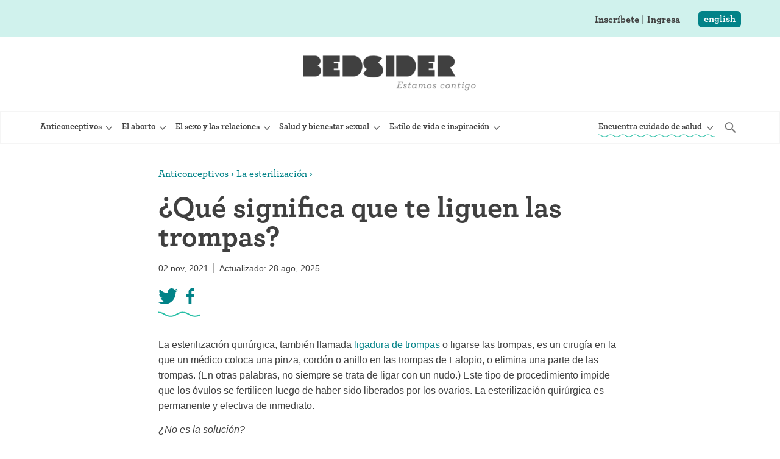

--- FILE ---
content_type: text/html; charset=utf-8
request_url: https://www.bedsider.org/es/questions/2078-what-does-it-mean-to-get-your-tubes-tied
body_size: 13257
content:
<!DOCTYPE html>
<html lang='es'>
<head>
<meta charset='utf-8'>
<title>¿Qué significa que te liguen las trompas? | La esterilización</title>
<link href='/apple-touch-icon-57x57.png' rel='apple-touch-icon-precomposed' sizes='57x57'>
<link href='/apple-touch-icon-114x114.png' rel='apple-touch-icon-precomposed' sizes='114x114'>
<link href='/apple-touch-icon-72x72.png' rel='apple-touch-icon-precomposed' sizes='72x72'>
<link href='/apple-touch-icon-144x144.png' rel='apple-touch-icon-precomposed' sizes='144x144'>
<link href='/apple-touch-icon-120x120.png' rel='apple-touch-icon-precomposed' sizes='120x120'>
<link href='/apple-touch-icon-152x152.png' rel='apple-touch-icon-precomposed' sizes='152x152'>
<link href='/favicon-32x32.png' rel='icon' sizes='32x32' type='image/png'>
<link href='/favicon-16x16.png' rel='icon' sizes='16x16' type='image/png'>
<meta content='&amp;nbsp;' name='application-name'>
<meta content='#FFFFFF' name='msapplication-TileColor'>
<meta content='/mstile-144x144.png' name='msapplication-TileImage'>

<meta content='text/html; charset=UTF-8' http-equiv='content-type'>
<meta content='width=device-width, initial-scale=1, maximum-scale=1' name='viewport'>
<meta content='La esterilización quirúrgica, también llamada ligadura de trompas o ligarse las trompas, es un cirugía en la que un médi' name='description'>
<meta content='¿Qué significa que te liguen las trompas?' property='og:title'>
<meta content='Bedsider' property='og:site_name'>
<meta content='https://www.bedsider.org/assets/bedsider-facebook-18518f768a4834de81d2fa636d02af31c829f16e4ed4c5f094be1f6e8deb2b5a.png' property='og:image'>
<meta content='https://www.bedsider.org/es/questions/2078-what-does-it-mean-to-get-your-tubes-tied' property='og:url'>
<meta content='article' property='og:type'>
<meta content='1776' property='fb:admins'>
<meta content='506287072804517' property='fb:app_id'>
<meta content='@bedsider' property='twitter:site'>
<meta content='summary' property='twitter:card'>
<meta content='https://www.bedsider.org' property='twitter:domain'>
<meta content='La esterilización quirúrgica, también llamada ligadura de trompas o ligarse las trompas, es un cirugía en la que un médi' property='og:description'>
<meta content='¿Qué significa que te liguen las trompas?' property='twitter:title'>
<meta content='La esterilización quirúrgica, también llamada ligadura de trompas o ligarse las trompas, es un cirugía en la que un médi' property='twitter:description'>
<meta content='https://www.bedsider.org/assets/bedsider-facebook-18518f768a4834de81d2fa636d02af31c829f16e4ed4c5f094be1f6e8deb2b5a.png' property='twitter:image'>
<meta content='https://www.bedsider.org/es/questions/2078-what-does-it-mean-to-get-your-tubes-tied' property='twitter:url'>
<link href='https://www.bedsider.org/es/questions/2078-what-does-it-mean-to-get-your-tubes-tied' rel='canonical'>
<link href='https://www.bedsider.org/questions/2078-what-does-it-mean-to-get-your-tubes-tied' hreflang='en' rel='alternate'>
<link href='https://www.bedsider.org/es/questions/2078-what-does-it-mean-to-get-your-tubes-tied' hreflang='es' rel='alternate'>
<link href='https://www.bedsider.org/questions/2078-what-does-it-mean-to-get-your-tubes-tied' hreflang='x-default' rel='alternate'>
<link rel="stylesheet" href="/fonts/hco_fonts/hco_fonts.css" media="print" onload="this.media=&#39;all&#39;;this.onload=null" />
<link rel="stylesheet" href="/packs/css/application_react-82786536.css" media="print" onload="this.media=&#39;all&#39;;this.onload=null" />

<link rel="stylesheet" href="/assets/twentyone/application_twentyone-8719f5d767c43f1aa27a3c78802f813d48b2d2989e1b0c2c003ef8c915af4ce6.css" />
<script>
  window.I18n = {
    t: {"en":{"articles":{"upper":"ARTICLES","capital":"Articles","lower":"articles"},"guys_guide":{"upper":"GUY'S GUIDE","capital":"Guy's Guide","lower":"guy's guide"},"fact_or_fiction":{"upper":"FACT OR FICTION","capital":"Fact or Fiction","lower":"fact or fiction"},"real_stories":{"upper":"REAL STORIES","capital":"Real Stories","lower":"real stories"},"frisky_fridays":{"upper":"FRISKY FRIDAYS","capital":"Frisky Fridays","lower":"frisky fridays","greatest_hits":"Now that you’re getting Frisky Fridays, why don’t you have some fun checking out our greatest hits."},"news_items":{"upper":"NEWS","capital":"News","lower":"news"},"provider_perspectives":{"upper":"PROVIDER PERSPECTIVES","capital":"Provider Perspectives","lower":"provider perspectives"},"get_on_top":{"capital":"Get On Top","upper":"GET ON TOP"},"birth_control":{"hero_page_overline":"Birth Control","hero_page_title":"Birth control articles","page_title":"Birth Control Articles, News, Tips, and Health Care Perspectives"},"reviews":{"hero_page_overline":"Birth Control","hero_page_title":"Birth control reviews","view_all":"View all videos","view_by_bc_method":"View by birth control method","hear_real_people":"Hear real people share their very real experiences with different methods of birth control.","featured_video":"Featured video","page_title":"Birth Control Video Reviews | Real People \u0026 Their Experiences with Birth Control (Filter by Type)"},"related_feature_pod":{"you_might_like":"You might like..."},"user_feedback":{"how_do_you_feel":"How do you feel about this article?","love":"Love","like":"Like","dislike":"Dislike"},"review_pod":{"birth_control_reviews":"Birth control reviews","hear_real_people":"Hear real people share their very real experiences with different methods of birth control.","watch_all_reviews":"watch all reviews"},"thoughts":"Thoughts from real doctors.","questions":"questions","health_answers":"Health Answers","category_default_page_title":"Articles, News, Tips, and Health Information","feature_model_category":{"social_feature":"Social Feature","guys_guide":"Guys Guide","get_on_top":"Get On Top","birth_control_basic":"Birth Control Basics","provider_perspective":"Provider Perspective","real_story":"Real Story","article":"Article","fact_or_fiction":"Fact or Fiction","frisky_friday":"Frisky Friday","news_item":"News","video":"Video","review":"Review","spanish_review":"Review (Spanish)"},"not_found":"We couldn't find the feature you were looking for.  Maybe you'll see it here.","view_all":"View all","view_all_features":"view all features","view_by_topic":"View by topic","view_by_bc_method":"View by birth control method","in_this_section":"In this section:","select_a_filter":"Select a filter","filter_by":"Filter by:","more_real_stories":"more real stories","watch_more_like_this":"watch more like this","by":"by","ago":" ago","birth_control_basics":"birth control basics","birth_control_basics_that_dudes":"Birth control basics that dudes (and ladies) can understand.","more_videos":"more videos","related_features":"related features","most_popular_features":"most popular features","subscribe_to_provider_perspectives":"subscribe to Provider Perspectives","posted":"posted","very_real_experiences":"Hear real women and men share their very real experiences with different methods of birth control.","explore_questions":"explore questions","now_playing":"now playing","you_might_also_like":"You might also like to read","staff_picks":"staff picks","more_guys_videos":"more guy’s guide videos","guys_real_stories":"guys’ real stories","setting_the_record_straight":"Setting the record straight when it comes to sex.","newer_post":"newer post","older_post":"older post","newer_posts":"newer posts","older_posts":"older posts","all_posts":"all posts","features_by_tag":"Features by Tag","posts_tagged_with":"Posts tagged with","tagged_with":"tagged with","posts_from":"Posts from","read_the_full_post":"read the full post","read_the_full_article":"read the full article","our_flirty_little_secrets":"our flirty little secrets","archives":"archives","show_all":"show all","written_by":"Written by","related_methods":"Related methods","quick_facts":"Quick facts","want_to_learn_more":"Want to learn more?","select_one_of_the_related_topics_":"Select one of the related topics to find more.","dive_in_and_learn_":"Dive in and learn all the details about these related birth control methods.","medically_reviewed_by":"Medically reviewed %{date_reviewed} by %{reviewer}","pagination_status":"Displaying %{range_displayed} of %{total_count}","tagged_pagination_suffix":"articles tagged “%{tag_name}”","category_pagination_suffix":"articles related to “%{category_name}”","reviews_pagination_suffix":"reviews","articles_pagination_suffix":"articles","keep_reading":"keep reading","show_less":"show less","of":"of","features":"features","showing":"showing","havent_searched_for_anything_yet":"Hmmm. It looks like you haven’t searched for anything yet. Try adding a city, state, or zip code above.","show_health_centers_with":"Show health centers with…","show_more":"show more","implant_available":"implant available","iud_available":"IUD available","abortion_services":"abortion services available","expiration_date_must_be_in_future":"Expiration must be in the future.","list_view":"list view","map_view":"map view","results_for":"results for","clinics_found":"clinics found","ec_locations":"ec locations","health_center_locations":"health center locations","current_map_location":"current map location","set_up_reminder":"Set Up Reminder","sign_in":"Sign In","read_more":"read more","read_less":"read less","tell_us_when":"tell us when","day":"day","minute":"minute","hour":"hour","week":"week","month":"month","go_back":"go back","continue":"continue","January":"January","February":"February","March":"March","April":"April","May":"May","June":"June","July":"July","August":"August","September":"September","October":"October","November":"November","December":"December","choose_method":"Choose Method","choose_new_method":"choose method","schedule_refill":"Schedule Refill","tell_us_where":"Tell Us Where","Sunday":"Sunday","Monday":"Monday","Tuesday":"Tuesday","Wednesday":"Wednesday","Thursday":"Thursday","Friday":"Friday","Saturday":"Saturday","Sun_min":"S","Mon_min":"M","Tue_min":"T","Wed_min":"W","Thu_min":"TH","Fri_min":"F","Sat_min":"S","noon":"noon","appointment_reminders_that_appt_is_sooner":"That appointment is sooner than ","appointment_reminders_away":" away!","mobile_that_appt_is_sooner":"That appointment is sooner than {{appointment.reminder_offset_number}} {{reminderOffsetUnits[appointment.reminder_offset_units]}} away!","add_a_photo":"add a photo","best":"best","very_good":"very good","good":"good","yes":"yes","no":"no","from":"From","to":"To","subject":"Subject","weeks":"Weeks","months":"Months","years":"Years","zip_code_validation_error":"Please enter a valid 5 or 9 digit zip code.","phone_validation_error":"Uh oh. Please re-enter a valid phone number.","phone_validation_is_canadian":"Oh no! We can’t text Canada; please sign up for email.","clinic_finder_no_results":"We could not find any clinics there.  Try zooming out on the map, or adding more information (a city, state or zip code) to your search.","missing_health_center":"Are we missing a health center? Let us know","missing_a_location":"Are we missing a location for EC? Let us know","missing_a_location_abortion":"Are we missing an abortion provider? Let us know","searching":"searching","searching_for_clinics":"Searching for clinics...","geocode_error":"Oops. something went wrong. We're on it! Please check back in 5 minutes.","generic_error":"Oops. something went wrong. We're on it! Please search somewhere else or try again later.","want_more_apples_to_apples":"Want a more apples-to-apples way to compare birth control methods? Select two methods to create a side-by-side comparison and see how they stack up.","choose_a_type":"choose a type"},"es":{"articles":{"upper":"ARTÍCULOS","capital":"Artículos","lower":"artículos"},"guys_guide":{"upper":"GUÍA PARA LOS CHAVOS","capital":"Guía Para los Chavos","lower":"guía para los chavos"},"fact_or_fiction":{"upper":"MITO O REALIDAD","capital":"Mito o Realidad","lower":"mito o realidad"},"real_stories":{"upper":"HISTORIAS VERDADERAS","capital":"Historias Verdaderas","lower":"historias verdaderas"},"frisky_fridays":{"upper":"FRISKY FRIDAYS","capital":"Frisky Fridays","lower":"frisky fridays","greatest_hits":"Ahora que estás recibiendo los boletines de Frisky Fridays, ¿por qué no te diviertes un poco echando un vistazo a nuestros favoritos?"},"news_items":{"upper":"NOTICIAS","capital":"Noticias","lower":"noticias"},"provider_perspectives":{"upper":"LAS PERSPECTIVAS DE LOS PROVEEDORES","capital":"Las Perspectivas de los Proveedores","lower":"las perspectivas de los proveedores"},"get_on_top":{"capital":"Get On Top","upper":"GET ON TOP"},"birth_control":{"hero_page_overline":"Anticonceptivos","hero_page_title":"Artículos sobre anticonceptivos","page_title":"Artículos sobre anticonceptivos | Bedsider"},"reviews":{"hero_page_overline":"Anticonceptivos","hero_page_title":"Testimonios de métodos anticonceptivos","view_all":"Ver todos testimonios","view_by_bc_method":"Ver por método anticonceptivo","hear_real_people":"Escuches a personas reales compartir sus experiencias muy reales con diferentes métodos anticonceptivos.","featured_video":"Vídeo destacado","page_title":"Testimonies de métodos anticonceptivos | Bedsider"},"related_feature_pod":{"you_might_like":"Te podría gustar..."},"user_feedback":{"how_do_you_feel":"¿Cómo te sientes acerca de éste artículo?","love":"Me encanta","like":"Me gusta","dislike":"No me gusta"},"review_pod":{"birth_control_reviews":"Testimonios de métodos anticonceptivos","hear_real_people":"Escuches a personas reales compartir sus experiencias muy reales con diferentes métodos anticonceptivos.","watch_all_reviews":"ver todos los testimonios"},"thoughts":"Ideas de médicos reales.","questions":"preguntas","health_answers":"Respuestas de salud","category_default_page_title":"Artículos, Noticias, e Información de Salud","feature_model_category":{"social_feature":"Social Feature","guys_guide":"Guía Para los Chavos","get_on_top":"Get On Top","birth_control_basic":"Nociones de Anticoncepción","provider_perspective":"Las Perspectivas de los Proveedores","real_story":"Historias Verdaderas","spanish_real_story":"Historias Verdaderas","article":"Artículos","fact_or_fiction":"Mito o Realidad","frisky_friday":"Frisky Friday","news_item":"Noticia","video":"Video","review":"Reseña","spanish_review":"Reseña"},"not_found":"No pudimos encontrar la publicación que estabas buscando. Quizás la encuentres aquí.","view_all":"Ver todo","view_all_features":"ver todos los recursos","view_by_topic":"Ver por tema","view_by_bc_method":"Ver por método anticonceptivo","in_this_section":"En esta sección:","select_a_filter":"Seleccionar un filtro","filter_by":"Filtrado por:","more_real_stories":"más historias verdaderas","watch_more_like_this":"ver más como este","by":"por","birth_control_basics":"Nociones de anticoncepción","birth_control_basics_that_dudes":"SPANISH Birth control basics that dudes (and ladies) can understand.","more_videos":"más videos","related_features":"publicaciones relacionadas","most_popular_features":"lo más popular","subscribe_to_provider_perspectives":"suscribirse a Provider Perspectives","posted":"publicado","very_real_experiences":"Escucha a mujeres y hombres compartiendo sus experiencias con diferentes métodos anticonceptivos.","explore_questions":"explorar preguntas","now_playing":"reproduciendo","you_might_also_like":"A lo mejor también quieres leer","staff_picks":"recomendamos","more_guys_videos":"more guy’s guide videos","guys_real_stories":"historias verdaderas de chavos","setting_the_record_straight":"Setting the record straight when it comes to sex.","newer_post":"newer post","older_post":"older post","newer_posts":"recursos más recientes","older_posts":"recursos más antiguas","all_posts":"ver todo","features_by_tag":"Recursos por etiqueta","posts_tagged_with":"Recursos con la etiqueta","tagged_with":"con la etiqueta","posts_from":"recursos de","read_the_full_post":"leer más","read_the_full_article":"leer más","our_flirty_little_secrets":"our flirty little secrets","archives":"archivo","show_all":"mostrar todos","written_by":"Escrito por","related_methods":"Los métodos relacionados","quick_facts":"Datos básicos","want_to_learn_more":"¿Quieres saber más?","select_one_of_the_related_topics_":"Escoge uno de los temas relacionados para obtener más información.","dive_in_and_learn_":"Entra y conoce todos los detalles sobre estos métodos anticonceptivos.","medically_reviewed_by":"Revisado médicamente %{date_reviewed} por","pagination_status":"Mostrando %{range_displayed} de %{total_count}","tagged_pagination_suffix":"artículos con la etiqueta “%{tag_name}”","category_pagination_suffix":"artículos de “%{category_name}”","reviews_pagination_suffix":"testimonios","articles_pagination_suffix":"artículos","keep_reading":"sigue leyendo","show_less":"muestra menos","of":"de","features":"recursos","showing":"visualizando","havent_searched_for_anything_yet":"Mmm… Parece que aún no has hecho la búsqueda. Escribe arriba una ciudad, estado o código postal","show_more":"ver más","my_method":"mi método","expiration_date_must_be_in_future":"La carta no debe vencer en una fecha cercana.","show_health_centers_with":"Mostrar centros de salud que…","implant_available":"implante disponible","iud_available":"DIU disponible","abortion_services":"servicios de aborto disponibles","missing_health_center":"¿Nos falta un centro de salud? Dinos cuál","missing_a_location":"¿Nos falta un centro de salud? Dinos cuál","missing_a_location_abortion":"¿Nos falta un centro de salud? Dinos cuál","list_view":"ver la lista","map_view":"ver el mapa","results_for":"resultados para","clinics_found":"clínicas encontradas","ec_locations":"BUSCA AE","health_center_locations":"direcciones de centros de salud","current_map_location":"posición actual en el mapa","set_up_reminder":"Programar Un Recordatorio","sign_in":"Registrate","read_more":"leer más","read_less":"leer menos","tell_us_when":"dinos cuándo","day":"día","minute":"minuto","hour":"hora","week":"semana","month":"mes","go_back":"volver","continue":"continuar","January":"Enero","February":"Febrero","March":"Marzo","April":"Abril","May":"Mayo","June":"Junio","July":"Julio","August":"Agosto","September":"Septiembre","October":"Octubre","November":"Noviembre","December":"Diciembre","choose_method":"elige el método","choose_new_method":"elige el método","schedule_refill":"volver a conseguir","Sunday":"Domingo","Monday":"Lunes","Tuesday":"Martes","Wednesday":"Miércoles","Thursday":"Jueves","Friday":"Viernes","Saturday":"Sábado","Sun_min":"D","Mon_min":"L","Tue_min":"M","Wed_min":"MI","Thu_min":"J","Fri_min":"V","Sat_min":"S","noon":"al mediodía","appointment_reminders_that_appt_is_sooner":"¡Falta menos de ","appointment_reminders_away":" para tu cita!","add_a_photo":"añadir una fotografía","best":"el mejor","very_good":"muy bueno","good":"bueno","yes":"sí","no":"no","from":"De","to":"Para","subject":"Asunto","weeks":"Semanas","months":"Meses","years":"Años","zip_code_validation_error":"Por favor, introduce un código postal válido de 5 o 9 cifras.","phone_validation_error":"Por favor, reintroduce un número de teléfono válido.","phone_validation_is_canadian":"¡Oh no! No podemos enviar mensajes de texto a Canadá. Por favor, suscribe por email.","clinic_finder_no_results":"No pudimos encontrar clínicas allí.  Prueba a hacer zoom en el mapa, o a agregar más información a tu búsqueda (la ciudad, el estado, o el código postal).","searching":"buscando","searching_for_clinics":"Buscando clínicas...","geocode_error":"¡Ups! Algo salió mal. Lo estamos investigando, vuelve en 5 minutos.","generic_error":"¡Ups! Algo salió mal. Lo estamos investigando, vuelve en 5 minutos.","want_more_apples_to_apples":"¿Quieres comparar los métodos anticonceptivos de igual a igual? Elige dos métodos para crear una comparación en paralelo y ver la relación.","choose_a_type":"elige el tipo"}},
  
    locale: "es",
  
    // Return translation of `section.subsection.key` in current language
    translate: function(key) {
      var localeStrings = window.I18n.t["es"];
  
      if (localeStrings[key]) return localeStrings[key];
  
      console.error('no translation: ' + key)
      return '(no translation: ' + key + ')';
    },
  };
</script>

<script src="/packs/js/runtime-f3b42082e1da102e0086.js" defer="defer"></script>
<script src="/packs/js/614-90bce890014012e67f94.js" defer="defer"></script>
<script src="/packs/js/297-27c3c963edc36ea2de11.js" defer="defer"></script>
<script src="/packs/js/application_react-7cf3a81a7fc5a2797d2a.js" defer="defer"></script>
<script src="https://unpkg.com/micromodal/dist/micromodal.min.js" crossorigin="anonymous" async="async"></script>
<script src="https://cdnjs.cloudflare.com/ajax/libs/jquery/3.6.0/jquery.min.js" crossorigin="anonymous" integrity="sha512-894YE6QWD5I59HgZOGReFYm4dnWc1Qt5NtvYSaNcOP+u1T9qYdvdihz0PPSiiqn/+/3e7Jo4EaG7TubfWGUrMQ==" async="async"></script>
<script src="/assets/twentyone/shared/external_link_targets-5016d8ff14b5c47c26123fd9f4c659e712ebb38cd24d84db95575e66ef274de4.js" defer="defer"></script>

<script type="application/ld+json">
//<![CDATA[
{"@context":"https://schema.org","@type":"FAQPage","mainEntity":{"@type":"Question","name":"¿Qué significa que te liguen las trompas?","acceptedAnswer":{"@type":"Answer","text":"La esterilización quirúrgica, también llamada [ligadura de trompas](https://www.bedsider.org/features/94) o ligarse las trompas, es un cirugía en la que un médico coloca una pinza, cordón o anillo en las trompas de Falopio, o elimina una parte de las trompas. (En otras palabras, no siempre se trata de ligar con un nudo.) Este tipo de procedimiento impide que los óvulos se fertilicen luego de haber sido liberados por los ovarios. La esterilización quirúrgica es permanente y efectiva de inmediato. "}}}
//]]>
</script>

</head>
<body class='twentyone/questions show desktop webkit logged_out'>
<turbo-frame id="current_modal" src="/es/current_modal"></turbo-frame>
<header>
<script type="application/json" id="js-react-on-rails-context">{"railsEnv":"production","inMailer":false,"i18nLocale":"es","i18nDefaultLocale":"en","rorVersion":"14.0.5","rorPro":false,"href":"https://www.bedsider.org/es/questions/2078-what-does-it-mean-to-get-your-tubes-tied","location":"/es/questions/2078-what-does-it-mean-to-get-your-tubes-tied","scheme":"https","host":"www.bedsider.org","port":null,"pathname":"/es/questions/2078-what-does-it-mean-to-get-your-tubes-tied","search":null,"httpAcceptLanguage":null,"serverSide":false}</script>
<div id="BackstageManager-react-component-854e95ac-43ab-4720-b74e-195d4aac3ca3"></div>
      <script type="application/json" class="js-react-on-rails-component" data-component-name="BackstageManager" data-dom-id="BackstageManager-react-component-854e95ac-43ab-4720-b74e-195d4aac3ca3">{}</script>
      

<div id="FlashFromCookie-react-component-c017e9e3-ba25-462b-b0c0-204f0f3cd92f"></div>
      <script type="application/json" class="js-react-on-rails-component" data-component-name="FlashFromCookie" data-dom-id="FlashFromCookie-react-component-c017e9e3-ba25-462b-b0c0-204f0f3cd92f">{}</script>
      

</header>
<script src="/assets/twentyone/main_site_nav/main_site_nav-64b1b9342c59c950308f0d5417a29a8b44907961673a8aba54de84b3dd65381e.js" type="module" async="async"></script>
<nav class='main_site_nav mobile-closed spanish'>
<div class='mobile-darkened-overlay'></div>
<div class='logo-and-menus'>
<div class='logo-and-mobile-buttons' style='min-height: 62px;'>
<div class='logo'>
<a href='/es'>
<picture>
<source media='(min-width: 1024px)' srcset='/assets/main_site_nav/logo-desktop-spanish-1x-9d20c1c325cdd64319c8331eac7978f445f00c376af5e162005cbc9d34356ee8.png 1x, /assets/main_site_nav/logo-desktop-spanish-2x-5c65266576329e299ffddd93c1558a8d2e9c96876acf35a45aced2244ab71c3e.png 2x'>
<source media='(min-width: 525px)' srcset='/assets/main_site_nav/logo-tablet-spanish-1x-27d34e0c810021f24ee26d9164b17630432ae5bfa41bf3889b7bc009f1a4c8d1.png 1x, /assets/main_site_nav/logo-tablet-spanish-2x-7f7dca406620949797d018ceb43619e4b7e868f3522a445cd3bb256f0f26957e.png 2x'>
<img alt='BEDSIDER: te tenemos cubierto' src='/assets/main_site_nav/logo-mobile-spanish-1x-cf4dbce5b85d0eef6238ff856f5c90a4e3bd4d9e4d0ecbc67b95f12ac246e7b4.png' srcset='/assets/main_site_nav/logo-mobile-spanish-1x-cf4dbce5b85d0eef6238ff856f5c90a4e3bd4d9e4d0ecbc67b95f12ac246e7b4.png 1x, /assets/main_site_nav/logo-mobile-spanish-2x-4a755d9a48ab8e122d83875b8fde90b4385420fbac3870cf0a8b1ee528d69adb.png 2x'>
</picture>
</a>

</div>
<div class='mobile-locale-and-hamburger'>
<div class='locale-switch'>
<div id="LocaleSwitcher-react-component-1c668697-1e56-4825-8058-9a434da515d1"></div>
      <script type="application/json" class="js-react-on-rails-component" data-component-name="LocaleSwitcher" data-dom-id="LocaleSwitcher-react-component-1c668697-1e56-4825-8058-9a434da515d1">{"hasTranslation":true,"baseSwitchUrl":"/questions/2078-what-does-it-mean-to-get-your-tubes-tied","noTranslationUrl":"/","I18n_locale":"es"}</script>
      

</div>
<button class='mobile_hamburger_button'>
<div class='menu-label'>Menú</div>
<div class='hamburger_animation closed'>
<div class='burger-line'></div>
<div class='burger-line'></div>
<div class='burger-line'></div>
</div>

</button>
</div>
</div>
<div class='menus-container'>
<div class='section-menu birth-control'>
<button class='mobile-expand'>
<div class='button-text'>Anticonceptivos</div>
</button>
<a class='desktop-view-all' href='/es/birth-control'>
<div class='button-text'>Anticonceptivos</div>
</a>
<div class='section-links'>
<div class='main-column'>
<a class='' href='/es/birth-control' target=''>
Explorar métodos anticonceptivos
</a>
<a class='' href='/es/birth-control/side_by_side' target=''>
Comparar anticonceptivos
</a>
<a class='' href='/es/birth-control/how-to-get-birth-control' target=''>
Cómo obtener métodos anticonceptivos
</a>
<a class='' href='/es/birth-control/articles' target=''>
Artículos sobre anticonceptivos
</a>
<a class='' href='/es/birth-control/reviews' target=''>
Testimonios de métodos anticonceptivos
</a>
<a class='' href='/es/birth-control' target=''>
Ver todos
</a>
</div>
<div class='desktop-extra-menu'>
<div class='extra-title'>TIPOS DE ANTICONCEPTIVOS</div>
<div class='extra-column'>
<a href='/es/birth-control/iud'>DIU (Dispositivo Intrauterino)</a>
<a href='/es/birth-control/implant'>Implante (Nexplanon)</a>
<a href='/es/birth-control/the_shot'>Inyección anticonceptiva (Depo-Provera)</a>
<a href='/es/birth-control/the_ring'>Anillo anticonceptivo</a>
<a href='/es/birth-control/the_patch'>Parche anticonceptivo</a>
<a href='/es/birth-control/the_pill'>Píldora anticonceptiva</a>
<a href='/es/birth-control/diaphragm'>Diafragma</a>
<a href='/es/birth-control/condom'>Preservativo</a>
<a href='/es/birth-control/internal_condom'>Condón interno (FC2)</a>
<a href='/es/birth-control/cervical_cap'>Capuchón cervical</a>
<a href='/es/birth-control/fertility_awareness'>Observación de la fertilidad</a>
<a href='/es/birth-control/spermicide'>Espermicidas y geles</a>
<a href='/es/birth-control/withdrawal'>Coitus interruptus (Método del retiro)</a>
<a href='/es/birth-control/sterilization'>Esterilización</a>
<a href='/es/birth-control/not_right_now'>&quot;Ahora no&quot;</a>
<a href='/es/birth-control/emergency_contraception'>Anticonceptivos de emergencia</a>
</div>
</div>
</div>
</div>
<div class='section-menu abortion'>
<button class='mobile-expand'>
<div class='button-text'>El aborto</div>
</button>
<a class='desktop-view-all' href='/es/abortion'>
<div class='button-text'>El aborto</div>
</a>
<div class='section-links'>
<div class='main-column'>
<a class='' href='/es/abortion/all-about-abortion' target=''>
Todo sobre el aborto
</a>
<a class='' href='/es/abortion/abortion-pill' target=''>
 La píldora abortiva: Lo que puedes esperar 
</a>
<a class='' href='/es/abortion/abortion-procedure' target=''>
El procedimiento de aborto: Lo que puedes esperar
</a>
<a class='' href='/es/abortion/abortion-pill-vs-procedure' target=''>
La píldora vs. el procedimiento: Cómo tomar la decisión
</a>
<a class='' href='/es/abortion/faqs' target=''>
Preguntas comunes sobre el aborto
</a>
<a class='' href='/es/features/tagged/abortion' target=''>
Artículos sobre el aborto
</a>
<a class='' href='/es/abortion' target=''>
Ver todos
</a>
</div>
</div>
</div>
<div class='section-menu sex-and-relationships'>
<button class='mobile-expand'>
<div class='button-text'>El sexo y las relaciones</div>
</button>
<a class='desktop-view-all' href='/es/sex-and-relationships'>
<div class='button-text'>El sexo y las relaciones</div>
</a>
<div class='section-links'>
<div class='main-column'>
<a class='' href='/es/sex-and-relationships/relationships' target=''>
Las relaciones
</a>
<a class='' href='/es/sex-and-relationships/masturbation' target=''>
La masturbación
</a>
<a class='' href='/es/sex-and-relationships/boundaries-and-consent' target=''>
Los límites y el consentimiento
</a>
<a class='' href='/es/sex-and-relationships/dating-and-hookups' target=''>
Las citas y los encuentros casuales
</a>
<a class='' href='/es/sex-and-relationships/better-sex' target=''>
Mejor sexo
</a>
<a class='' href='/es/sex-and-relationships' target=''>
Ver todos
</a>
</div>
</div>
</div>
<div class='section-menu sexual-health-and-wellness'>
<button class='mobile-expand'>
<div class='button-text'>Salud y bienestar sexual</div>
</button>
<a class='desktop-view-all' href='/es/sexual-health-and-wellness'>
<div class='button-text'>Salud y bienestar sexual</div>
</a>
<div class='section-links'>
<div class='main-column'>
<a class='' href='/es/sexual-health-and-wellness/periods-and-vaginal-health' target=''>
El período menstrual y la salud vaginal
</a>
<a class='' href='/es/sexual-health-and-wellness/health-care' target=''>
El cuidado de la salud
</a>
<a class='' href='/es/sexual-health-and-wellness/pregnancy-and-fertility' target=''>
El embarazo y la fertilidad
</a>
<a class='' href='/es/sexual-health-and-wellness/sexually-transmitted-infections-stds-stis' target=''>
Las infecciones de transmisión sexual (ITS)
</a>
<a class='' href='/es/sexual-health-and-wellness' target=''>
Ver todos
</a>
</div>
</div>
</div>
<div class='section-menu lifestyle-and-inspiration'>
<button class='mobile-expand'>
<div class='button-text'>Estilo de vida e inspiración</div>
</button>
<a class='desktop-view-all' href='/es/lifestyle-and-inspiration'>
<div class='button-text'>Estilo de vida e inspiración</div>
</a>
<div class='section-links'>
<div class='main-column'>
<a class='' href='/es/lifestyle-and-inspiration/activism-politics' target=''>
El activismo y la política
</a>
<a class='' href='/es/lifestyle-and-inspiration/inspiration' target=''>
La inspiración
</a>
<a class='' href='/es/lifestyle-and-inspiration' target=''>
Ver todos
</a>
</div>
</div>
</div>
<div class='section-menu find-health-care'>
<button class='mobile-expand'>
<div class='button-text'>Encuentra cuidado de salud</div>
</button>
<a class='desktop-view-all' href='/es/find-health-care'>
<div class='button-text'>Encuentra cuidado de salud</div>
</a>
<div class='section-links'>
<div class='main-column'>
<a class='' href='/es/find-health-care/clinics' target=''>
Encuentra un proveedor de cuidado de salud
</a>
<a class='' href='/es/find-health-care/online-birth-control' target=''>
Recibe tus métodos anticonceptivos por correo
</a>
<a class='external' href='https://abortionfinder.org/es' target='_blank'>
Encuentra servicios de aborto
</a>
<a class='' href='/es/find-health-care' target=''>
Ver todos
</a>
</div>
</div>
</div>
<script src="/assets/twentyone/main_site_nav/sitewide_search-e10c13a28765a7f437acca41d1dfeee7df0bca0849a5ec287d4f2b3c21685f3d.js" type="module" defer="defer"></script>
<!-- / External button to reveal the searchbar. Can't be inside of #sitewide_search -->
<!-- / because it needs to stay behind on desktop in the main nav bar. -->
<button class='expand-searchbar desktop-only closed' tabindex='-1' type='button'>
<img src='/assets/main_site_nav/search-66ec7bdb9d2563b180aba39e6f4332914a09241b0652b2ddfcd854f72f5dba04.svg'>
<span>Buscar</span>
</button>
<div class='closed' id='sitewide_search'>
<button class='expand-searchbar mobile-only closed' tabindex='-1' type='button'>
<img src='/assets/main_site_nav/search-66ec7bdb9d2563b180aba39e6f4332914a09241b0652b2ddfcd854f72f5dba04.svg'>
<span>Buscar</span>
</button>
<form action='/es/search' class='searchbar'>
<input id='site-searchbar' name='q' placeholder='Buscar' type='text' value=''>
<button type='submit'>
<span>Buscar</span>
<span class='tablet-and-up'>Bedsider</span>
</button>
<img class='magnifying-glass' src='/assets/main_site_nav/search-66ec7bdb9d2563b180aba39e6f4332914a09241b0652b2ddfcd854f72f5dba04.svg'>
</form>
<button class='close-searchbar desktop-only'>
<img src='/assets/main_site_nav/close-f3813ebef9eaaa4d3df38f625e8e99337e3ae056c2c7b9fa736b4a987ac08106.svg'>
</button>
</div>

</div>
</div>
<style>
  .DesktopUserStatus { opacity: 0; } /* Inline to allow it to load in gracefully */
</style>
<div class='user-login-status mobile-closed'>
<div class='user-and-locale-container'>
<div class='locale-switch'>
<div id="LocaleSwitcher-react-component-35a19d24-f9ce-4573-a83c-22df92d49c1f"></div>
      <script type="application/json" class="js-react-on-rails-component" data-component-name="LocaleSwitcher" data-dom-id="LocaleSwitcher-react-component-35a19d24-f9ce-4573-a83c-22df92d49c1f">{"hasTranslation":true,"baseSwitchUrl":"/questions/2078-what-does-it-mean-to-get-your-tubes-tied","noTranslationUrl":"/","I18n_locale":"es"}</script>
      

</div>
<div class='user-status'>
<div id="DesktopUserStatus-react-component-c722d5d1-d646-4d55-ac87-d85154be3be3"></div>
      <script type="application/json" class="js-react-on-rails-component" data-component-name="DesktopUserStatus" data-dom-id="DesktopUserStatus-react-component-c722d5d1-d646-4d55-ac87-d85154be3be3">{"sign_in_path":"/es/user_sessions/new","create_account_path":"/es/users/new","user_session":"{\"id\":null,\"scope\":null,\"password\":null}","is_skipping_instruction":true,"contraception_methods":[["Elige uno",""],["Jamás lo diré",""],["DIU","iud"],["Implante (Nexplanon)","implant"],["Inyección anticonceptiva","the_shot"],["Anillo anticonceptivo","the_ring"],["Parche anticonceptivo","the_patch"],["Píldora anticonceptiva","the_pill"],["Diafragma","diaphragm"],["Preservativo","condom"],["Condón interno (FC2)","internal_condom"],["Capuchón cervical","cervical_cap"],["Observación de la fertilidad","fertility_awareness"],["Espermicidas y geles","spermicide"],["Coitus interruptus (Método del retiro)","withdrawal"],["Esterilización","sterilization"],["\"Ahora no\"","not_right_now"],["Anticonceptivos de emergencia","emergency_contraception"]],"how_discovered":[["Elige uno",""],["Por mi proveedor de cuidado de salud","provider"],["Por la universidad","college"],["Por las redes sociales","social_media"],["Por una búsqueda en internet","search"],["Por un enlace en otra página","website"],["Por un anuncio de TV","tv"],["Por un amigo, conocido o familiar","friend"],["Otro","other"]],"I18n_locale":"es"}</script>
      

</div>
</div>
</div>

</nav>

<div id='overflow_container'>
<div id='main_container'>
<style>
  .feature-container .feature-image {
    background-color: #f5f5f5;
    min-height: 176px;
  }
  @media (min-width: 525px) {
    .feature-container .feature-image {
      min-height: 244px;
    }
  }
  @media (min-width: 1024px) {
    .feature-container .feature-image {
      min-height: 400px;
    }
  }</style>
<div class='feature-container'>
<div class='breadcrumbs-container'>
<ul class='hierarchy-breadcrumbs'>
<li><a href="/es/birth-control">Anticonceptivos</a></li>
<li><a href="/es/birth-control/sterilization">La esterilización</a></li>
</ul>

</div>
<h1 class='feature-title'>¿Qué significa que te liguen las trompas?</h1>
<h2 class='feature-subtitle'></h2>
<div class='byline'>
<div class='publish-updated-date'>
<span>02 nov, 2021</span>
<span>
Actualizado:
28 ago, 2025
</span>
</div>

</div>
<div class='post-core'>
<div class='social-links'>
<div class='twentyone_social_media'>
<a class='twitter' data-service='twitter' href='https://www.twitter.com/share?text=¿Qué significa que te liguen las trompas? via @bedsider&amp;url=https://www.bedsider.org/es/questions/2078-what-does-it-mean-to-get-your-tubes-tied&amp;related=Bedsider' target='_blank'></a>
<a class='facebook' data-service='facebook' href='https://www.facebook.com/sharer/sharer.php?u=https://www.bedsider.org/es/questions/2078-what-does-it-mean-to-get-your-tubes-tied' target='_blank'></a>
</div>

</div>
<div class='feature-content'>
<p>La esterilización quirúrgica, también llamada <a href="https://www.bedsider.org/features/94">ligadura de trompas</a> o ligarse las trompas, es un cirugía en la que un médico coloca una pinza, cordón o anillo en las trompas de Falopio, o elimina una parte de las trompas. (En otras palabras, no siempre se trata de ligar con un nudo.) Este tipo de procedimiento impide que los óvulos se fertilicen luego de haber sido liberados por los ovarios. La esterilización quirúrgica es permanente y efectiva de inmediato. </p>

<p><em>¿No es la solución?</em></p>

<p>Not interested in permanent birth control? You can use any other birth control method—sterilization is the only permanent method.</p>

</div>
<div class='single-divider'></div>
<div class='feature-tags-container'>
<h2 class='want-to-learn-more'>¿Quieres saber más?</h2>
<p class='want-to-learn-more-desc'>Escoge uno de los temas relacionados para obtener más información.</p>
<div class='tags'>
<a href="/es/features/tagged/how_to">guía práctica</a>
<a href="/es/features/tagged/birth_control">anticonceptivos</a>
<a href="/es/features/tagged/sterilization">la esterilización</a>
</div>
</div>
</div>

</div>
<div class='related-methods-outer-container'>
<h2 class='related_methods'>Los métodos relacionados</h2>
<h3>Entra y conoce todos los detalles sobre estos métodos anticonceptivos.</h3>
<div class='related-methods-inner-container'>
<a class='method-preview' href='/es/birth-control/sterilization'>
<div class='method-graphics'>
<div class='method-graphics-white-circle'>
<img src="/assets/twentyone/birth_control/method_images/sterilization-2ea9afe3a041a5df033ed98bb115fb8e4c5833010f5c356485f2c89b94682655.png" />
</div>
</div>
<div class='method-words'>
<div class='row1'>anticonceptivos</div>
<div class='short-name'>Esterilización</div>
<div class='description'>Una forma permanente y supereficaz de prevenir el embarazo.</div>
</div>
</a>
</div>
</div>

<div class='end-of-page-promo-container'>
<div class='frisky-promo'><div class='action-promo method_explorer'>
<div class='image-container'>
<picture style='min-height: 212px;'>
<source media='(min-width: 1024px)' srcset='/assets/twentyone/action_promo_explorer_small-d788ee8243acf9c93c0e5c49313cb2ff6217219620acc6ce898193dd23211ac5.webp 1x'>
<source media='(min-width: 700px)' srcset='/assets/twentyone/action_promo_explorer-18738a79a6624eea95cf3eecef668be5190ad3b0b3489fe9ef5ce5779edc9e55.webp 1x'>
<img alt='' loading='lazy' src='/assets/twentyone/action_promo_explorer_small-d788ee8243acf9c93c0e5c49313cb2ff6217219620acc6ce898193dd23211ac5.webp' srcset='/assets/twentyone/action_promo_explorer_small-d788ee8243acf9c93c0e5c49313cb2ff6217219620acc6ce898193dd23211ac5.webp 1x'>
</picture>
</div>
<div class='text-container'>
<div class='action-promo-title'>¿No estás seguro de qué método anticonceptivo es el adecuado para ti?</div>
<p>Encuentra un método que se adapte a tu cuerpo y a tu vida con nuestra herramienta interactiva para explorar métodos.</p>
<a class='' href='/es/birth-control'>
Ver métodos anticonceptivos
</a>
</div>
</div>
</div>
</div>

</div>
<nav class='main_site_footer'>
<div class='logo-socials-locale-container'>
<div class='logo'>
<a href='/es'>
<picture>
<source media='(min-width: 525px)' srcset='/assets/main_site_nav/logo-tablet-spanish-1x-27d34e0c810021f24ee26d9164b17630432ae5bfa41bf3889b7bc009f1a4c8d1.png 1x, /assets/main_site_nav/logo-tablet-spanish-2x-7f7dca406620949797d018ceb43619e4b7e868f3522a445cd3bb256f0f26957e.png 2x'>
<img alt='BEDSIDER: te tenemos cubierto' src='/assets/main_site_nav/logo-mobile-spanish-1x-cf4dbce5b85d0eef6238ff856f5c90a4e3bd4d9e4d0ecbc67b95f12ac246e7b4.png' srcset='/assets/main_site_nav/logo-mobile-spanish-1x-cf4dbce5b85d0eef6238ff856f5c90a4e3bd4d9e4d0ecbc67b95f12ac246e7b4.png 1x, /assets/main_site_nav/logo-mobile-spanish-2x-4a755d9a48ab8e122d83875b8fde90b4385420fbac3870cf0a8b1ee528d69adb.png 2x'>
</picture>
</a>

</div>
<div class='socials-and-locale'>
<div class='socials no-external-link-styling'>
<a class='twitter' href='https://twitter.com/bedsider' target='_blank'></a>
<a class='facebook' href='https://www.facebook.com/bedsider' target='_blank'></a>
<a class='instagram' href='https://www.instagram.com/bedsider' target='_blank'></a>
<a class='tiktok' href='https://www.tiktok.com/@bedsider' target='_blank'></a>
</div>
<div class='locale-switch'>
<div id="LocaleSwitcher-react-component-bf201af5-9574-49e8-9060-2d8c9cc21123"></div>
      <script type="application/json" class="js-react-on-rails-component" data-component-name="LocaleSwitcher" data-dom-id="LocaleSwitcher-react-component-bf201af5-9574-49e8-9060-2d8c9cc21123">{"hasTranslation":true,"baseSwitchUrl":"/questions/2078-what-does-it-mean-to-get-your-tubes-tied","noTranslationUrl":"/","I18n_locale":"es"}</script>
      

</div>
</div>
</div>
<div class='menus-container'>
<div class='section-menu explore-topics'>
<input id='footer-explore-topics' type='checkbox'>
<div class='collapsible-container'>
<label class='mobile-expand' for='footer-explore-topics'>
Explorar temas
</label>
<div class='section-links'>
<a href='/es/birth-control'>Anticonceptivos</a>
<a href='/es/features/tagged/abortion'>El aborto</a>
<a href='/es/sex-and-relationships'>El sexo y las relaciones</a>
<a href='/es/sexual-health-and-wellness'>Salud y bienestar sexual</a>
<a href='/es/lifestyle-and-inspiration'>Estilo de vida e inspiración</a>
</div>
</div>
</div>
<div class='section-menu find-health-care'>
<input id='footer-find-health-care' type='checkbox'>
<div class='collapsible-container'>
<label class='mobile-expand' for='footer-find-health-care'>
Encuentra cuidado de salud
</label>
<div class='section-links'>
<a href='/es/find-health-care/clinics'>Encuentra un proveedor de cuidado de salud</a>
<a href='/es/abortion'>Encuentra servicios de aborto</a>
<a href='/es/find-health-care/online-birth-control'>Recibe tus métodos anticonceptivos por correo</a>
</div>
</div>
</div>
<div class='section-menu birth-control-options'>
<input id='footer-birth-control-options' type='checkbox'>
<div class='collapsible-container'>
<label class='mobile-expand' for='footer-birth-control-options'>
Opciones de métodos anticonceptivos
</label>
<div class='section-links'>
<a href='/es/birth-control/iud'>DIU (Dispositivo Intrauterino)</a>
<a href='/es/birth-control/implant'>Implante (Nexplanon)</a>
<a href='/es/birth-control/the_shot'>Inyección anticonceptiva (Depo-Provera)</a>
<a href='/es/birth-control/the_ring'>Anillo anticonceptivo</a>
<a href='/es/birth-control/the_patch'>Parche anticonceptivo</a>
<a href='/es/birth-control/the_pill'>Píldora anticonceptiva</a>
<a href='/es/birth-control/diaphragm'>Diafragma</a>
<a href='/es/birth-control/condom'>Preservativo</a>
<a href='/es/birth-control/internal_condom'>Condón interno (FC2)</a>
<a href='/es/birth-control/cervical_cap'>Capuchón cervical</a>
<a href='/es/birth-control/fertility_awareness'>Observación de la fertilidad</a>
<a href='/es/birth-control/spermicide'>Espermicidas y geles</a>
<a href='/es/birth-control/withdrawal'>Coitus interruptus (Método del retiro)</a>
<a href='/es/birth-control/sterilization'>Esterilización</a>
<a href='/es/birth-control/not_right_now'>&quot;Ahora no&quot;</a>
<a href='/es/birth-control/emergency_contraception'>Anticonceptivos de emergencia</a>
</div>
</div>
</div>
<div class='section-menu subscribe'>
<input id='footer-subscribe' type='checkbox'>
<div class='collapsible-container'>
<label class='mobile-expand' for='footer-subscribe'>
Subscribase
</label>
<div class='section-links'>
<a href='/es/get_frisky'>Suscribirse a Frisky Friday</a>
<a href='/es/reminders'>Establecer un recordatorio de cita</a>
</div>
</div>
</div>
<div class='section-menu about'>
<input id='footer-about' type='checkbox'>
<div class='collapsible-container'>
<label class='mobile-expand' for='footer-about'>
Sobre
</label>
<div class='section-links'>
<a href='/es/about_us'>Sobre Bedsider</a>
<a href='/es/donate'>Dona</a>
<a href='/es/contact_us'>Contáctanos</a>
</div>
</div>
</div>
</div>
<div class='power-and-legal-container'>
<div class='legal-container'>
<div class='terms-and-privacy'>
<a href='/es/terms_of_use'>Términos de uso</a>
<a href='/es/privacy_policy'>Política de Privacidad</a>
</div>
<div class='tax'>Somos una organización 501(c)(3)  exenta de impuestos. Número de identificación federal (Federal Identification Number o EIN): 52-<span>197</span>4611.</div>
</div>
<div class='power-to-decide'>
Un programa de
<img loading='lazy' src='/assets/main_site_nav/power-to-decide-1x-a55b0ec8dba949bc785979da48265760922fb401ed59c3b77ef0a9c5e8db71bf.webp' srcset='/assets/main_site_nav/power-to-decide-1x-a55b0ec8dba949bc785979da48265760922fb401ed59c3b77ef0a9c5e8db71bf.webp 1x, /assets/main_site_nav/power-to-decide-2x-56e86515cb4dc42dd45101e5f325a99de1946d7c13e06ece8ecea93f1fb9f501.webp 2x'>
</div>
</div>
</nav>

</div>
<script>(function(){function c(){var b=a.contentDocument||a.contentWindow.document;if(b){var d=b.createElement('script');d.innerHTML="window.__CF$cv$params={r:'9bf319d6ae9fe7f5',t:'MTc2ODYyNDA1NA=='};var a=document.createElement('script');a.src='/cdn-cgi/challenge-platform/scripts/jsd/main.js';document.getElementsByTagName('head')[0].appendChild(a);";b.getElementsByTagName('head')[0].appendChild(d)}}if(document.body){var a=document.createElement('iframe');a.height=1;a.width=1;a.style.position='absolute';a.style.top=0;a.style.left=0;a.style.border='none';a.style.visibility='hidden';document.body.appendChild(a);if('loading'!==document.readyState)c();else if(window.addEventListener)document.addEventListener('DOMContentLoaded',c);else{var e=document.onreadystatechange||function(){};document.onreadystatechange=function(b){e(b);'loading'!==document.readyState&&(document.onreadystatechange=e,c())}}}})();</script></body>
<noscript>
<iframe height='0' src='//www.googletagmanager.com/ns.html?id=GTM-55632L' style='display:none;visibility:hidden' width='0'></iframe>
</noscript>
<script>
  console.debug('/views/analytics/_google_tag_manager loaded');
  
  window.dataLayer = window.dataLayer || [];
  (function(w,d,s,l,i) {
    w[l]=w[l]||[];
    w[l].push({'gtm.start':new Date().getTime(),event:'gtm.js'});
    var f=d.getElementsByTagName(s)[0],j=d.createElement(s),dl=l!='dataLayer'?'&l='+l:'';
    j.async=true;j.src='//www.googletagmanager.com/gtm.js?id='+i+dl;f.parentNode.insertBefore(j,f);
  })(window,document,'script','dataLayer','GTM-55632L');
</script>

<script>
  window.Analytics = {
    record: function(category, action, label, data) {
      dataLayer.push({
        event: 'analyticsEvent',
        eventCategory: category,
        eventAction: action,
        eventLabel: label || null,
        eventData: data || null
      });
    },
    ga_pageview: function(path) {
      dataLayer.push({
        event: 'pageview',
        path: path
      });
    }
  };
</script>
<script>
  console.debug('/views/analytics/_ga_scroll_tracking loaded');
  
  (function() {
    percents = [25,50,75,100];
  
    // get top of viewport
    function scrollY() {
      var de = document.documentElement;
      return self.pageYOffset || ( de && de.scrollTop ) ||
      document.body.scrollTop;
    }
  
    // get total height of page
    function pageHeight() {
      return document.body.scrollHeight;
    }
  
    // get window height
    function windowHeight() {
      var de = document.documentElement;
      return self.innerHeight || (de && de.clientHeight ) ||
      document.body.clientHeight;
    }
  
    // Cross browser way to listen for events.
    function addListener(element, type, callback) {
      if (element.addEventListener) {
        element.addEventListener(type, callback);
      } else if (element.attachEvent) {
        element.attachEvent('on' + type, callback);
      }
    }
  
    // array flag to track each percent scrolled only once
    var gaTracked = [];
  
    function sendScrollEvent() {
      for (var i = 0, len = percents.length; i < len; i++) {
        // on scroll determine scrolling %
        var yScroll = (scrollY() +
        windowHeight())/pageHeight()*100;
        var percentLabel = percents[i]+'%';
        // if the % has not been tracked, but has been scrolled
        // past, call an event
        if (gaTracked.indexOf(percentLabel) < 0 && yScroll >= percents[i]) {
          gaTracked.push(percentLabel);
          Analytics.record('interaction', 'page scroll', percentLabel);
        }
      }
    }
  
    addListener(window, 'scroll', sendScrollEvent);
  }());
</script>


</html>


--- FILE ---
content_type: image/svg+xml
request_url: https://www.bedsider.org/assets/main_site_nav/close-f3813ebef9eaaa4d3df38f625e8e99337e3ae056c2c7b9fa736b4a987ac08106.svg
body_size: -117
content:
<svg xmlns="http://www.w3.org/2000/svg" width="22" height="22" viewBox="0 0 22 22">
    <g fill="none" fill-rule="evenodd">
        <g transform="translate(-1166.000000, -245.000000)">
            <path fill="#007B94" fill-rule="nonzero" d="M20.768 3.106c.333-.356.5-.785.499-1.288 0-.503-.166-.932-.5-1.288C20.434.176 20.03 0 19.557 0c-.474 0-.878.176-1.212.53L11 8.333 3.656.53C3.322.176 2.918 0 2.444 0c-.473 0-.877.176-1.212.53-.333.356-.5.785-.499 1.288 0 .503.166.932.5 1.288l7.343 7.802-7.344 7.803c-.333.356-.5.785-.499 1.288 0 .502.166.932.5 1.287.334.355.738.531 1.211.53.474.001.878-.175 1.212-.53L11 13.484l7.344 7.802c.334.355.738.531 1.212.53.473.001.877-.175 1.212-.53.333-.355.5-.785.499-1.287 0-.503-.166-.932-.5-1.288l-7.343-7.803 7.344-7.802z" transform="translate(1166.000000, 245.000000)"/>
        </g>
    </g>
</svg>


--- FILE ---
content_type: application/javascript
request_url: https://www.bedsider.org/packs/js/application_react-7cf3a81a7fc5a2797d2a.js
body_size: 5873
content:
"use strict";(self.webpackChunk=self.webpackChunk||[]).push([[115],{47794:(e,t,n)=>{function r(e){return r="function"==typeof Symbol&&"symbol"==typeof Symbol.iterator?function(e){return typeof e}:function(e){return e&&"function"==typeof Symbol&&e.constructor===Symbol&&e!==Symbol.prototype?"symbol":typeof e},r(e)}n(35890),Object.defineProperty(t,"__esModule",{value:!0}),t.default=void 0;var a=function(e,t){if("function"==typeof WeakMap)var n=new WeakMap,a=new WeakMap;return function(e,t){if(!t&&e&&e.__esModule)return e;var o,i,l={__proto__:null,default:e};if(null===e||"object"!=r(e)&&"function"!=typeof e)return l;if(o=t?a:n){if(o.has(e))return o.get(e);o.set(e,l)}for(var u in e)"default"!==u&&{}.hasOwnProperty.call(e,u)&&((i=(o=Object.defineProperty)&&Object.getOwnPropertyDescriptor(e,u))&&(i.get||i.set)?o(l,u,i):l[u]=e[u]);return l}(e,t)}(n(96540)),o=d(n(48040)),i=d(n(94272)),l=n(24680),u=n(91666),s=d(n(51735)),c=n(88183),f=n(72137);function d(e){return e&&e.__esModule?e:{default:e}}function m(e,t){return function(e){if(Array.isArray(e))return e}(e)||function(e,t){var n=null==e?null:"undefined"!=typeof Symbol&&e[Symbol.iterator]||e["@@iterator"];if(null!=n){var r,a,o,i,l=[],u=!0,s=!1;try{if(o=(n=n.call(e)).next,0===t){if(Object(n)!==n)return;u=!1}else for(;!(u=(r=o.call(n)).done)&&(l.push(r.value),l.length!==t);u=!0);}catch(e){s=!0,a=e}finally{try{if(!u&&null!=n.return&&(i=n.return(),Object(i)!==i))return}finally{if(s)throw a}}return l}}(e,t)||function(e,t){if(e){if("string"==typeof e)return p(e,t);var n={}.toString.call(e).slice(8,-1);return"Object"===n&&e.constructor&&(n=e.constructor.name),"Map"===n||"Set"===n?Array.from(e):"Arguments"===n||/^(?:Ui|I)nt(?:8|16|32)(?:Clamped)?Array$/.test(n)?p(e,t):void 0}}(e,t)||function(){throw new TypeError("Invalid attempt to destructure non-iterable instance.\nIn order to be iterable, non-array objects must have a [Symbol.iterator]() method.")}()}function p(e,t){(null==t||t>e.length)&&(t=e.length);for(var n=0,r=Array(t);n<t;n++)r[n]=e[n];return r}n(94961);var _=(0,s.default)((function(){return Promise.all([n.e(92),n.e(135)]).then(n.bind(n,28135))}));t.default=function(e){var t=e.sign_in_path,n=e.create_account_path,r=e.user_session,s=e.is_skipping_instruction,d=e.contraception_methods,p=e.how_discovered,h=e.I18n_locale,y=m((0,a.useState)(null),2),g=y[0],v=y[1],b=m((0,a.useState)(!1),2),w=b[0],S=b[1],E=m((0,a.useState)(null),2),k=E[0],P=E[1],O=h||u.locale,M=window.location.pathname===t||window.location.pathname===n,N=JSON.parse(r),j=(0,c.getCSRFToken)();(0,a.useEffect)((function(){o.default.get("/users/my_profile",{credentials:"same-origin"}).json().then((function(e){return v(e)}))}),[]);var I=function(e){return function(t){t.preventDefault(),M||(S(!0),P(e))}};return a.default.createElement(a.default.Fragment,null,a.default.createElement("span",{className:"DesktopUserStatus"},g&&g.email?a.default.createElement(a.default.Fragment,null,a.default.createElement("a",{className:"user-name",href:"/users/my_account"},"".concat(l.DesktopUserStatus[O].hey," ").concat(g.display_name||g.email)),a.default.createElement("span",{className:"spacer"}),a.default.createElement("form",{className:"button_to",method:"post",action:"/user_sessions/current"},a.default.createElement("input",{type:"hidden",name:"_method",value:"delete"}),a.default.createElement("input",{className:"sign-out",type:"submit",value:l.DesktopUserStatus[O].log_out}),a.default.createElement("input",{type:"hidden",name:"authenticity_token",value:j}))):a.default.createElement(a.default.Fragment,null,a.default.createElement("a",{href:n,rel:"nofollow",className:"login_link signup",id:"signup",onClick:I("create_account")},l.DesktopUserStatus[O].create_account)," | ",a.default.createElement("a",{href:t,rel:"nofollow",className:"login_link signin",id:"signin",onClick:I("sign_in")},l.DesktopUserStatus[O].sign_in))),w&&a.default.createElement(i.default,{setIsModalOpen:S,closeuserStatusText:"",id:"react_login_modal"},a.default.createElement("header",null,a.default.createElement("div",{className:"title_header"},l.LoginModal[O]["".concat(k,"_header")]),a.default.createElement("button",{type:"button",className:"x_close",onClick:function(){return S(!1)}}),a.default.createElement("div",{className:"toggle_signin"},l.LoginModal[O]["".concat(k,"_other_option_1")],a.default.createElement("a",{onClick:function(e){e.preventDefault(),P((0,u.otherModalType)(k))}},l.LoginModal[O]["".concat(k,"_other_option_2")]))),"sign_in"===k&&a.default.createElement(f.SignInForm,{error:N.errors,email:N.email,is_skipping_instruction:s,csrf_token:j}),"create_account"===k&&a.default.createElement(_,{error:N.errors,contraception_methods:d,how_discovered:p,csrf_token:j,is_skipping_instruction:s})))}},81122:(e,t,n)=>{function r(e){return r="function"==typeof Symbol&&"symbol"==typeof Symbol.iterator?function(e){return typeof e}:function(e){return e&&"function"==typeof Symbol&&e.constructor===Symbol&&e!==Symbol.prototype?"symbol":typeof e},r(e)}n(35890),Object.defineProperty(t,"__esModule",{value:!0}),t.default=void 0;var a,o=function(e,t){if("function"==typeof WeakMap)var n=new WeakMap,a=new WeakMap;return function(e,t){if(!t&&e&&e.__esModule)return e;var o,i,l={__proto__:null,default:e};if(null===e||"object"!=r(e)&&"function"!=typeof e)return l;if(o=t?a:n){if(o.has(e))return o.get(e);o.set(e,l)}for(var u in e)"default"!==u&&{}.hasOwnProperty.call(e,u)&&((i=(o=Object.defineProperty)&&Object.getOwnPropertyDescriptor(e,u))&&(i.get||i.set)?o(l,u,i):l[u]=e[u]);return l}(e,t)}(n(96540)),i=(a=n(94272))&&a.__esModule?a:{default:a},l=n(91666),u=n(24680),s=n(88183);function c(e,t){return function(e){if(Array.isArray(e))return e}(e)||function(e,t){var n=null==e?null:"undefined"!=typeof Symbol&&e[Symbol.iterator]||e["@@iterator"];if(null!=n){var r,a,o,i,l=[],u=!0,s=!1;try{if(o=(n=n.call(e)).next,0===t){if(Object(n)!==n)return;u=!1}else for(;!(u=(r=o.call(n)).done)&&(l.push(r.value),l.length!==t);u=!0);}catch(e){s=!0,a=e}finally{try{if(!u&&null!=n.return&&(i=n.return(),Object(i)!==i))return}finally{if(s)throw a}}return l}}(e,t)||function(e,t){if(e){if("string"==typeof e)return f(e,t);var n={}.toString.call(e).slice(8,-1);return"Object"===n&&e.constructor&&(n=e.constructor.name),"Map"===n||"Set"===n?Array.from(e):"Arguments"===n||/^(?:Ui|I)nt(?:8|16|32)(?:Clamped)?Array$/.test(n)?f(e,t):void 0}}(e,t)||function(){throw new TypeError("Invalid attempt to destructure non-iterable instance.\nIn order to be iterable, non-array objects must have a [Symbol.iterator]() method.")}()}function f(e,t){(null==t||t>e.length)&&(t=e.length);for(var n=0,r=Array(t);n<t;n++)r[n]=e[n];return r}n(43105);var d=["location","with_offerings","page","tag"],m=function(e){var t=e.noTranslationUrl,n=e.setIsModalOpen,r=e.locale;return o.default.createElement(i.default,{setIsModalOpen:n,id:"LocaleSwitcherModal"},o.default.createElement("button",{className:"x_close",onClick:function(){return n(!1)},type:"button"}),o.default.createElement("div",{className:"title"}," ",u.LocaleSwitcher[r].modal_title," "),o.default.createElement("div",{className:"body"}," ",u.LocaleSwitcher[r].modal_body," "),o.default.createElement("a",{href:t,className:"switch"}," ",u.LocaleSwitcher[r].switch," "),o.default.createElement("a",{className:"cancel",onClick:function(){return n(!1)}}," ",u.LocaleSwitcher[r].cancel," "))};t.default=function(e){var t=e.hasTranslation,n=e.baseSwitchUrl,r=e.noTranslationUrl,a=e.I18n_locale,i=c((0,o.useState)(!1),2),f=i[0],p=i[1],_=c((0,o.useState)(n),2),h=_[0],y=_[1],g=a||l.locale;return(0,o.useEffect)((function(){var e=function(){var e=(0,s.getWhitelistedParams)(d);y(e?"".concat(n,"?").concat(e):n)};return e(),window.addEventListener("urlchange",e),function(){window.removeEventListener("urlchange",e)}}),[n]),o.default.createElement(o.default.Fragment,null,o.default.createElement("div",{className:"LocaleSwitcher",id:"LocaleSwitcher",style:{opacity:0}},t?o.default.createElement("a",{href:h},u.LocaleSwitcher[g].button):o.default.createElement("a",{onClick:function(){return p(!f)}},u.LocaleSwitcher[g].button)),f&&o.default.createElement(m,{noTranslationUrl:r,setIsModalOpen:p,locale:g}))}},72137:(e,t,n)=>{Object.defineProperty(t,"__esModule",{value:!0}),t.default=t.SignInForm=void 0;var r=l(n(96540)),a=l(n(44525)),o=n(91666),i=n(24680);function l(e){return e&&e.__esModule?e:{default:e}}n(66437);var u=t.SignInForm=function(e){var t=e.is_skipping_instruction,n=e.csrf_token,l=e.errorString,u=void 0===l?"":l,s=e.email,c=void 0===s?"":s,f=JSON.parse(u||"{}");return r.default.createElement("div",{className:"SignInForm",id:"SignInForm"},r.default.createElement("p",null,i.SignInForm[o.locale].sign_in_using_your_account),t||r.default.createElement("p",{className:"action"},"".concat(i.SignInForm[o.locale].new_to_bedsider," "),r.default.createElement("a",{href:"".concat("es"===o.locale?"/es":"","/users/new")},i.SignInForm[o.locale].sign_up_here)),r.default.createElement("form",{action:"/user_sessions",method:"post",acceptCharset:"UTF-8",className:"new_user_session"},r.default.createElement(a.default,{label:i.SignInForm[o.locale].email,additionalClasses:f.email&&"fieldset_with_error"},r.default.createElement("input",{type:"email",name:"user_session[email]",id:"user_session_email",defaultValue:c,required:!0})),f.email&&r.default.createElement("div",{className:"error"},f.email.join(", ")),r.default.createElement(a.default,{label:i.SignInForm[o.locale].password,additionalClasses:f.password&&"fieldset_with_error"},r.default.createElement("input",{type:"password",name:"user_session[password]",id:"user_session_password",required:!0})),f.password&&r.default.createElement("div",{className:"error"},f.password.join(", ")),r.default.createElement("p",{className:"action"},r.default.createElement("a",{href:"/password_resets/new"},i.SignInForm[o.locale].reset_password)),r.default.createElement("input",{type:"hidden",name:"authenticity_token",value:n}),r.default.createElement("input",{className:"green_button",type:"submit",value:i.SignInForm[o.locale].sign_in})))};t.default=u},91666:(e,t)=>{Object.defineProperty(t,"__esModule",{value:!0}),t.otherModalType=t.locale=void 0;var n=window.location.pathname;t.locale="/es"===n||n.includes("/es/")?"es":"en",t.otherModalType=function(e){return"sign_in"===e?"create_account":"sign_in"}},31738:(e,t,n)=>{function r(e){return r="function"==typeof Symbol&&"symbol"==typeof Symbol.iterator?function(e){return typeof e}:function(e){return e&&"function"==typeof Symbol&&e.constructor===Symbol&&e!==Symbol.prototype?"symbol":typeof e},r(e)}n(35890),Object.defineProperty(t,"__esModule",{value:!0}),t.default=t.BackstageNav=t.BackstageManager=void 0;var a,o=function(e,t){if("function"==typeof WeakMap)var n=new WeakMap,a=new WeakMap;return function(e,t){if(!t&&e&&e.__esModule)return e;var o,i,l={__proto__:null,default:e};if(null===e||"object"!=r(e)&&"function"!=typeof e)return l;if(o=t?a:n){if(o.has(e))return o.get(e);o.set(e,l)}for(var u in e)"default"!==u&&{}.hasOwnProperty.call(e,u)&&((i=(o=Object.defineProperty)&&Object.getOwnPropertyDescriptor(e,u))&&(i.get||i.set)?o(l,u,i):l[u]=e[u]);return l}(e,t)}(n(96540)),i=(a=n(48040))&&a.__esModule?a:{default:a};function l(e,t){return function(e){if(Array.isArray(e))return e}(e)||function(e,t){var n=null==e?null:"undefined"!=typeof Symbol&&e[Symbol.iterator]||e["@@iterator"];if(null!=n){var r,a,o,i,l=[],u=!0,s=!1;try{if(o=(n=n.call(e)).next,0===t){if(Object(n)!==n)return;u=!1}else for(;!(u=(r=o.call(n)).done)&&(l.push(r.value),l.length!==t);u=!0);}catch(e){s=!0,a=e}finally{try{if(!u&&null!=n.return&&(i=n.return(),Object(i)!==i))return}finally{if(s)throw a}}return l}}(e,t)||function(e,t){if(e){if("string"==typeof e)return u(e,t);var n={}.toString.call(e).slice(8,-1);return"Object"===n&&e.constructor&&(n=e.constructor.name),"Map"===n||"Set"===n?Array.from(e):"Arguments"===n||/^(?:Ui|I)nt(?:8|16|32)(?:Clamped)?Array$/.test(n)?u(e,t):void 0}}(e,t)||function(){throw new TypeError("Invalid attempt to destructure non-iterable instance.\nIn order to be iterable, non-array objects must have a [Symbol.iterator]() method.")}()}function u(e,t){(null==t||t>e.length)&&(t=e.length);for(var n=0,r=Array(t);n<t;n++)r[n]=e[n];return r}n(83301);var s=t.BackstageManager=function(){var e=l((0,o.useState)(null),2),t=e[0],n=e[1];return(0,o.useEffect)((function(){i.default.get("/users/backstage_nav_info",{credentials:"same-origin"}).json().then((function(e){return n(e)}))}),[]),t&&t.adminLinks?o.default.createElement(f,{adminLinks:t.adminLinks,userTime:t.userTime,utcTime:t.utcTime}):null},c=function(e){return e&&e.startsWith("http")&&!e.includes(window.location.hostname)},f=t.BackstageNav=function(e){var t=e.adminLinks,n=e.userTime,r=e.utcTime,a=window.location.pathname,i=function(e,t){if("/admin"===t)return 0;var n=0;return e.forEach((function(r,a){e[a][1].forEach((function(e){t.startsWith(e[1])&&(n=a)}))})),n}(t,a),u=function(e,t){if("/admin"===t)return 0;var n=-1;return e.forEach((function(r,a){e[a][1].forEach((function(e,r){t.startsWith(e[1])&&(n=r)}))})),n}(t,a),s=l((0,o.useState)(i),2),f=s[0],d=s[1];return o.default.createElement("nav",{className:"BackstageNav",id:"BackstageNav"},o.default.createElement("ul",{className:"categories"},o.default.createElement("li",null,o.default.createElement("a",{href:"/"}," Home ")),t.map((function(e,n){return o.default.createElement("li",{key:n},o.default.createElement("a",{href:"#",onClick:function(){return d(n)},className:f===n?"selected-category":""},t[n][0]))}))),o.default.createElement("ul",{className:"sub-categories"},t[f][1].map((function(e,t){return o.default.createElement("li",{key:t},o.default.createElement("a",{href:e[1],className:i===f&&u===t?"selected-sublink":"",target:c(e[1])?"_blank":"_self",rel:"noreferrer"},e[0]))}))),o.default.createElement("div",{className:"clock"},o.default.createElement("div",null,n),o.default.createElement("div",null,r)))};t.default=s},15933:(e,t,n)=>{n(35890),Object.defineProperty(t,"__esModule",{value:!0}),t.FlashFromCookie=void 0;var r=o(n(96540)),a=o(n(12215));function o(e){return e&&e.__esModule?e:{default:e}}function i(e,t){return function(e){if(Array.isArray(e))return e}(e)||function(e,t){var n=null==e?null:"undefined"!=typeof Symbol&&e[Symbol.iterator]||e["@@iterator"];if(null!=n){var r,a,o,i,l=[],u=!0,s=!1;try{if(o=(n=n.call(e)).next,0===t){if(Object(n)!==n)return;u=!1}else for(;!(u=(r=o.call(n)).done)&&(l.push(r.value),l.length!==t);u=!0);}catch(e){s=!0,a=e}finally{try{if(!u&&null!=n.return&&(i=n.return(),Object(i)!==i))return}finally{if(s)throw a}}return l}}(e,t)||function(e,t){if(e){if("string"==typeof e)return l(e,t);var n={}.toString.call(e).slice(8,-1);return"Object"===n&&e.constructor&&(n=e.constructor.name),"Map"===n||"Set"===n?Array.from(e):"Arguments"===n||/^(?:Ui|I)nt(?:8|16|32)(?:Clamped)?Array$/.test(n)?l(e,t):void 0}}(e,t)||function(){throw new TypeError("Invalid attempt to destructure non-iterable instance.\nIn order to be iterable, non-array objects must have a [Symbol.iterator]() method.")}()}function l(e,t){(null==t||t>e.length)&&(t=e.length);for(var n=0,r=Array(t);n<t;n++)r[n]=e[n];return r}n(58552);t.FlashFromCookie=function(){var e;if(!a.default.get("flash"))return null;var t=null===(e=a.default.get("flash"))||void 0===e?void 0:e.replaceAll("+"," "),n=JSON.parse(t);return a.default.remove("flash"),r.default.createElement("div",{className:"FlashFromCookie"},Object.entries(n).map((function(e){var t=i(e,2),n=t[0];return t[1].map((function(e,t){return r.default.createElement("div",{key:"type".concat(t),className:"flash ".concat(n)},e)}))})))}},94272:(e,t,n)=>{function r(e){return r="function"==typeof Symbol&&"symbol"==typeof Symbol.iterator?function(e){return typeof e}:function(e){return e&&"function"==typeof Symbol&&e.constructor===Symbol&&e!==Symbol.prototype?"symbol":typeof e},r(e)}n(35890),Object.defineProperty(t,"__esModule",{value:!0}),t.isIOSSafari=t.default=void 0;var a,o=function(e,t){if("function"==typeof WeakMap)var n=new WeakMap,a=new WeakMap;return function(e,t){if(!t&&e&&e.__esModule)return e;var o,i,l={__proto__:null,default:e};if(null===e||"object"!=r(e)&&"function"!=typeof e)return l;if(o=t?a:n){if(o.has(e))return o.get(e);o.set(e,l)}for(var u in e)"default"!==u&&{}.hasOwnProperty.call(e,u)&&((i=(o=Object.defineProperty)&&Object.getOwnPropertyDescriptor(e,u))&&(i.get||i.set)?o(l,u,i):l[u]=e[u]);return l}(e,t)}(n(96540)),i=(a=n(27056))&&a.__esModule?a:{default:a};n(55351);var l=t.isIOSSafari=(!!window.navigator.userAgent.match(/iPad/i)||!!window.navigator.userAgent.match(/iPhone/i))&&!!window.navigator.userAgent.match(/WebKit/i)&&!window.navigator.userAgent.match(/CriOS/i);t.default=function(e){var t=e.setIsModalOpen,n=e.closeText,r=e.children,a=e.header,u=void 0===a?"":a,s=e.additionalCloseHandler,c=void 0===s?null:s,f=e.showX,d=void 0===f||f,m=e.scrollingRef,p=void 0===m?null:m,_=e.id,h=void 0===_?null:_;return(0,o.useEffect)((function(){var e=window.innerWidth>849;return e?document.body.style.position="fixed":document.body.style.overflow="hidden",function(){e?document.body.style.position="initial":document.body.style.overflow="initial"}}),[]),o.default.createElement("div",{className:"FullScreenModal",id:h},o.default.createElement("div",{className:"modal-overlay",onWheel:function(e){e.stopPropagation(),e.preventDefault()},onClick:function(e){t(!1),e.preventDefault(),e.stopPropagation()}},o.default.createElement("div",{className:"full-screen-modal",onWheel:function(e){e.stopPropagation(),e.preventDefault()},onClick:function(e){e.stopPropagation()},ref:p},o.default.createElement("div",{className:"modal-content ".concat(l?"extra-bottom-margin":"")},u&&o.default.createElement("div",{className:"title-container"},o.default.createElement("h2",null,u),d&&o.default.createElement("button",{className:"close-x-button",type:"button",onClick:function(e){t(!1),e.stopPropagation(),e.preventDefault()},onKeyDown:function(e){"Enter"===e.key&&t(!1),e.stopPropagation(),e.preventDefault()}},o.default.createElement("img",{src:i.default,alt:i.default}))),r),o.default.createElement("div",{className:"close-text-container"},o.default.createElement("button",{className:"close-text",type:"button",onClick:function(e){t(!1),c&&c(),e.stopPropagation(),e.preventDefault()},onKeyDown:function(e){"Enter"===e.key&&t(!1),c&&c(),e.stopPropagation(),e.preventDefault()}},n)))))}},44525:(e,t,n)=>{Object.defineProperty(t,"__esModule",{value:!0}),t.default=void 0;var r,a=(r=n(96540))&&r.__esModule?r:{default:r};n(87267);t.default=function(e){var t=e.label,n=e.children,r=e.additionalClasses,o=void 0===r?"":r;return a.default.createElement("fieldset",{className:"FieldSet ".concat(o)},a.default.createElement("legend",null," ",t," "),n)}},51735:(e,t,n)=>{function r(e){return r="function"==typeof Symbol&&"symbol"==typeof Symbol.iterator?function(e){return typeof e}:function(e){return e&&"function"==typeof Symbol&&e.constructor===Symbol&&e!==Symbol.prototype?"symbol":typeof e},r(e)}n(35890),Object.defineProperty(t,"__esModule",{value:!0}),t.default=void 0;var a=function(e,t){if("function"==typeof WeakMap)var n=new WeakMap,a=new WeakMap;return function(e,t){if(!t&&e&&e.__esModule)return e;var o,i,l={__proto__:null,default:e};if(null===e||"object"!=r(e)&&"function"!=typeof e)return l;if(o=t?a:n){if(o.has(e))return o.get(e);o.set(e,l)}for(var u in e)"default"!==u&&{}.hasOwnProperty.call(e,u)&&((i=(o=Object.defineProperty)&&Object.getOwnPropertyDescriptor(e,u))&&(i.get||i.set)?o(l,u,i):l[u]=e[u]);return l}(e,t)}(n(96540));t.default=function(e){var t=arguments.length>1&&void 0!==arguments[1]?arguments[1]:"";return function(n){var r=a.default.lazy(e),o=a.default.createElement("div",{className:t});return a.default.createElement(a.Suspense,{fallback:o},a.default.createElement(r,n))}}},14178:(e,t,n)=>{n(7452);var r=n(8559),a=c(n(62765)),o=c(n(51735)),i=c(n(47794)),l=c(n(81122)),u=n(31738),s=n(15933);function c(e){return e&&e.__esModule?e:{default:e}}r.Turbo.session.drive=!1;var f=(0,o.default)((function(){return Promise.all([n.e(996),n.e(637),n.e(416),n.e(884)]).then(n.bind(n,46679))})),d=(0,o.default)((function(){return Promise.all([n.e(996),n.e(637),n.e(416),n.e(884)]).then(n.bind(n,44478))})),m=(0,o.default)((function(){return Promise.all([n.e(996),n.e(637),n.e(416),n.e(884)]).then(n.bind(n,53359))})),p=(0,o.default)((function(){return Promise.all([n.e(996),n.e(637),n.e(416),n.e(884)]).then(n.bind(n,65297))})),_=(0,o.default)((function(){return Promise.all([n.e(996),n.e(637),n.e(416),n.e(884)]).then(n.bind(n,39971))})),h=(0,o.default)((function(){return Promise.all([n.e(92),n.e(543)]).then(n.bind(n,72137))})),y=(0,o.default)((function(){return Promise.all([n.e(92),n.e(543)]).then(n.bind(n,28135))})),g=(0,o.default)((function(){return Promise.all([n.e(92),n.e(543)]).then(n.bind(n,16560))})),v=(0,o.default)((function(){return Promise.all([n.e(637),n.e(434),n.e(592)]).then(n.bind(n,68636))})),b=(0,o.default)((function(){return Promise.all([n.e(331),n.e(996),n.e(366),n.e(97),n.e(503)]).then(n.bind(n,65821))})),w=(0,o.default)((function(){return Promise.all([n.e(331),n.e(996),n.e(366),n.e(97),n.e(503)]).then(n.bind(n,67207))})),S=(0,o.default)((function(){return Promise.all([n.e(331),n.e(996),n.e(366),n.e(97),n.e(503)]).then(n.bind(n,61215))})),E=(0,o.default)((function(){return Promise.all([n.e(331),n.e(996),n.e(366),n.e(97),n.e(503)]).then(n.bind(n,50476))})),k=(0,o.default)((function(){return Promise.all([n.e(331),n.e(996),n.e(366),n.e(97),n.e(503)]).then(n.bind(n,73653))})),P=(0,o.default)((function(){return Promise.all([n.e(331),n.e(996),n.e(366),n.e(97),n.e(503)]).then(n.bind(n,2331))})),O=(0,o.default)((function(){return Promise.all([n.e(331),n.e(996),n.e(366),n.e(931),n.e(74)]).then(n.bind(n,45569))})),M=(0,o.default)((function(){return Promise.all([n.e(331),n.e(996),n.e(366),n.e(931),n.e(74)]).then(n.bind(n,59877))})),N=(0,o.default)((function(){return Promise.all([n.e(331),n.e(996),n.e(366),n.e(931),n.e(74)]).then(n.bind(n,20273))})),j=(0,o.default)((function(){return Promise.all([n.e(331),n.e(996),n.e(366),n.e(931),n.e(74)]).then(n.bind(n,59558))})),I=(0,o.default)((function(){return Promise.all([n.e(331),n.e(363)]).then(n.bind(n,18724))}),"MethodExplorer-skeleton"),C=(0,o.default)((function(){return Promise.all([n.e(331),n.e(363)]).then(n.bind(n,71552))})),F=(0,o.default)((function(){return Promise.all([n.e(331),n.e(363)]).then(n.bind(n,29567))})),T=(0,o.default)((function(){return Promise.all([n.e(331),n.e(175),n.e(695)]).then(n.bind(n,14871))})),A=(0,o.default)((function(){return Promise.all([n.e(331),n.e(175),n.e(695)]).then(n.bind(n,13059))})),W=(0,o.default)((function(){return Promise.all([n.e(331),n.e(175),n.e(695)]).then(n.bind(n,5817))})),L=(0,o.default)((function(){return Promise.all([n.e(331),n.e(175),n.e(695)]).then(n.bind(n,83750))})),D=(0,o.default)((function(){return Promise.all([n.e(331),n.e(175),n.e(695)]).then(n.bind(n,13448))}));a.default.register({BackstageManager:u.BackstageManager,DesktopUserStatus:i.default,LocaleSwitcher:l.default,FlashFromCookie:s.FlashFromCookie,ChartWithThresholds:f,FeatureEdit:d,PromotionalPageEdit:m,QuizQuestionWidget:p,HowToEditor:_,SignInForm:h,SignUpForm:y,PasswordForm:g,LazyClinicStateMap:v,BCSuppliers:w,ClinicFinder:b,AbortionFinderForm:S,ServicesOfferedTabs:E,GoogleMapBox:k,BackToSearchLink:P,Qualification:O,Verification:M,ZipQualifier:N,ReceiptsFlow:j,MethodExplorer:I,InfoTooltip:C,SideBySide:F,InfoPopupEmbeddable:T,MobileItemList:A,QuizQuestion:W,DisqusComments:L,FeedbackVotes:D})},88183:(e,t,n)=>{n(35890),Object.defineProperty(t,"__esModule",{value:!0}),t.setSessionStorageObject=t.preferredStorage=t.getWhitelistedParams=t.getSessionStorageObject=t.getCSRFToken=t.format=t.fetchJsonWithErrorHandling=t.areTwoObjectsShallowlyEquivalent=t.addDollarSpaceCommasToNumber=void 0;var r,a,o=n(25657),i=(r=n(12215))&&r.__esModule?r:{default:r};function l(e,t){return function(e){if(Array.isArray(e))return e}(e)||function(e,t){var n=null==e?null:"undefined"!=typeof Symbol&&e[Symbol.iterator]||e["@@iterator"];if(null!=n){var r,a,o,i,l=[],u=!0,s=!1;try{if(o=(n=n.call(e)).next,0===t){if(Object(n)!==n)return;u=!1}else for(;!(u=(r=o.call(n)).done)&&(l.push(r.value),l.length!==t);u=!0);}catch(e){s=!0,a=e}finally{try{if(!u&&null!=n.return&&(i=n.return(),Object(i)!==i))return}finally{if(s)throw a}}return l}}(e,t)||function(e,t){if(e){if("string"==typeof e)return u(e,t);var n={}.toString.call(e).slice(8,-1);return"Object"===n&&e.constructor&&(n=e.constructor.name),"Map"===n||"Set"===n?Array.from(e):"Arguments"===n||/^(?:Ui|I)nt(?:8|16|32)(?:Clamped)?Array$/.test(n)?u(e,t):void 0}}(e,t)||function(){throw new TypeError("Invalid attempt to destructure non-iterable instance.\nIn order to be iterable, non-array objects must have a [Symbol.iterator]() method.")}()}function u(e,t){(null==t||t>e.length)&&(t=e.length);for(var n=0,r=Array(t);n<t;n++)r[n]=e[n];return r}var s=t.preferredStorage=function(){return void 0===a&&(a=(0,o.isSupported)("sessionStorage")?window.sessionStorage:(0,o.isSupported)("cookieStorage")?new o.CookieStorage:null),a};t.getSessionStorageObject=function(e){var t=null;try{t=JSON.parse(s().getItem(e))}catch(n){if(!(n instanceof SyntaxError))throw n}return t},t.setSessionStorageObject=function(e,t){return!!s()&&(s().setItem(e,JSON.stringify(t)),!0)},t.fetchJsonWithErrorHandling=function(e,t){var n=arguments.length>2&&void 0!==arguments[2]?arguments[2]:{},r=arguments.length>3&&void 0!==arguments[3]?arguments[3]:fetch,a="fetchJsonWithErrorHandling() ".concat(n&&n.method||"GET"," ").concat(e);return t.setState({errorMessage:null,isWaitingForServerChecking:!0}),console.debug(a,"contacting..."),r(e,n).then((function(n){if(!n.ok)throw new Error("HTTP ".concat(n.status," - ").concat(n.statusText," from ").concat(e));return console.debug(a,"received."),t.setState({isWaitingForServerChecking:!1}),n.json()})).catch((function(e){return console.warn(a,e),t.setState({errorMessage:e.message,isWaitingForServerChecking:!1}),Promise.reject(e)}))},t.addDollarSpaceCommasToNumber=function(e){return Number(e).toLocaleString("en-US",{style:"decimal",minimumFractionDigits:0})},t.areTwoObjectsShallowlyEquivalent=function(e,t){if(e===t)return!0;if(!e||!t)return!1;var n=Object.getOwnPropertyNames(e),r=Object.getOwnPropertyNames(t);if(n.length!==r.length)return!1;for(var a=0;a<n.length;a+=1){var o=n[a];if(e[o]!==t[o])return!1}return!0},t.format=function(e,t){var n=e;return Object.entries(t).forEach((function(e){var t=l(e,2),r=t[0],a=t[1],o="${".concat(r,"}");n=n.replace(o,a)})),n},t.getCSRFToken=function(){return window.Cookies=i.default,i.default.get("X-CSRF-Token")},t.getWhitelistedParams=function(e){var t=new URLSearchParams(window.location.search),n=new URLSearchParams;return e.forEach((function(e){t.has(e)&&n.append(e,t.get(e))})),n.toString()}},94961:(e,t,n)=>{n.r(t)},43105:(e,t,n)=>{n.r(t)},66437:(e,t,n)=>{n.r(t)},83301:(e,t,n)=>{n.r(t)},58552:(e,t,n)=>{n.r(t)},55351:(e,t,n)=>{n.r(t)},87267:(e,t,n)=>{n.r(t)},27056:(e,t,n)=>{e.exports=n.p+"static/shared_components/FullScreenModal/icon_x-fea3babc61fad3b2888b.svg"},24680:e=>{e.exports=JSON.parse('{"DesktopUserStatus":{"en":{"sign_in":"Log In","create_account":"Sign Up","hey":"Hey","log_out":"Log out"},"es":{"sign_in":"Ingresa","create_account":"Inscr\xedbete","hey":"Hola","log_out":"Cerrar sesi\xf3n"}},"LoginModal":{"en":{"sign_in_header":"HEY THERE.","sign_in_other_option_1":"New to Bedsider?","sign_in_other_option_2":"Sign up here \xbb","create_account_header":"SIGN ME UP","create_account_other_option_1":"Already a member?","create_account_other_option_2":"Sign in here \xbb"},"es":{"sign_in_header":"\xa1HOLA!","sign_in_other_option_1":"\xbfTu primera vez en Bedsider?","sign_in_other_option_2":"Inscr\xedbete \xbb","create_account_header":"INSCR\xcdBEME","create_account_other_option_1":"\xbfYa eres miembro?","create_account_other_option_2":"Ingresa \xbb"}},"SignUpForm":{"en":{"title":"HEY THERE.","create_a_new":"Create a new Bedsider account.","already_have_one":"Already have one?","sign_in_here":"Sign in here \xbb","email":"email","we_promise_no_address":"We promise, we\'ll never give out your address.","nickname":"nickname","sexy_thing":"What should we call you, you sexy thing?","password":"password","confirm_password":"confirm password","zip":"zip code","use_it_to_customize_bedsider":"We\'ll only use it to customize Bedsider","whats_your_method":"what\'s your method? (optional)","how_discovered":"where did you hear about us? (optional)","choose_one_optional":"choose one","ill_never_tell":"I\'ll Never Tell","create":"create \xbb"},"es":{"title":"\xa1HOLA!","create_a_new":"Crea una cuenta nueva de Bedsider.","already_have_one":"\xbfYa eres miembro?","sign_in_here":"Ingresa \xbb","email":"correo electr\xf3nico","we_promise_no_address":"Nunca divulgaremos tu direcci\xf3n. Prometido.","nickname":"apodo","sexy_thing":"","password":"contrase\xf1a","confirm_password":"confirmar contrase\xf1a","zip":"c\xf3digo postal","use_it_to_customize_bedsider":"Solo lo utilizaremos para personalizar Bedsider","whats_your_method":"\xbfQu\xe9 m\xe9todo usas? (opcional)","how_discovered":"\xbfC\xf3mo supiste de nosotros? (opcional)","choose_one_optional":"Elige uno","ill_never_tell":"Jam\xe1s lo dir\xe9","create":"crear \xbb"}},"SignInForm":{"en":{"sign_in_using_your_account":"Sign in using your Bedsider account.","new_to_bedsider":"New to Bedsider?","sign_up_here":"Sign up here \xbb","reset_password":"Forgot your password? \xbb","email":"email","password":"password","sign_in":"sign in \xbb"},"es":{"sign_in_using_your_account":"Ingresa con tu cuenta de Bedsider.","new_to_bedsider":"\xbfTu primera vez en Bedsider?","sign_up_here":"Crear una cuenta \xbb","reset_password":"\xbfSe le ha olvidado su contrase\xf1a? \xbb ","email":"correo electr\xf3nico","password":"contrase\xf1a","sign_in":"ingresa \xbb"}},"PasswordForm":{"en":{"old_password":"old password","new_password":"new password","confirm_password":"confirm password","cancel":"\xab cancel","save":"save \xbb"},"es":{"old_password":"contrase\xf1a anterior","new_password":"nueva contrase\xf1a","confirm_password":"confirmar contrase\xf1a","cancel":"\xab cancelar","save":"guardar \xbb"}},"LocaleSwitcher":{"en":{"button":"espa\xf1ol","modal_title":"DISC\xdaLPANOS","modal_body":"Solo tenemos este contenido en ingl\xe9s.","switch":"prefiero visitar Bedsider en espa\xf1ol \xbb","cancel":"est\xe1 bien, lo leer\xe9 en ingl\xe9s"},"es":{"button":"english","modal_title":"PARDON US","modal_body":"We only have this content in spanish.","switch":"visit Bedsider in english \xbb","cancel":"ok, I\'ll read it in spanish"}},"PasswordWithMeter":{"en":{"short_password_guidance":"6+ characters of gibberish or 3+ words (like \u201ccj<3ns\u201d or \u201csupersmoothtalker\u201d)."},"es":{"short_password_guidance":"6+ letras o 3+ palabras"}}}')}},e=>{e.O(0,[614,297],(()=>{return t=14178,e(e.s=t);var t}));e.O()}]);
//# sourceMappingURL=application_react-7cf3a81a7fc5a2797d2a.js.map

--- FILE ---
content_type: image/svg+xml
request_url: https://www.bedsider.org/assets/twentyone/social_icons/facebook-e1862119ea943ac8449a0e72ee245081e674e379d70fe52d97fc580ea9b699db.svg
body_size: -407
content:
<?xml version="1.0" encoding="UTF-8"?>
<svg width="100%" height="100%" viewBox="0 0 30 24" version="1.1" xmlns="http://www.w3.org/2000/svg" xmlns:xlink="http://www.w3.org/1999/xlink">
    <title>facebook</title>
    <g id="facebook" stroke="none" stroke-width="1" fill="none" fill-rule="evenodd">
        <g id="Facebook-5" transform="translate(9.000000, 0.000000)" fill="#028388" fill-rule="nonzero">
            <path d="M3.60487094,24 L3.60487094,13.265625 L0,13.265625 L0,9 L3.60487094,9 L3.60487094,5.6390625 C3.60487094,1.9875 5.8420529,0 9.10852657,0 C10.673614,0 12.0178031,0.1171875 12.4079,0.16875 L12.4079,3.984375 L10.1425182,3.984375 C8.36593252,3.984375 8.02283535,4.828125 8.02283535,6.0609375 L8.02283535,9 L12.031903,9 L11.4820074,13.265625 L8.02283535,13.265625 L8.02283535,24" id="path-2"></path>
        </g>
    </g>
</svg>


--- FILE ---
content_type: text/plain
request_url: https://www.bedsider.org/assets/twentyone/action_promo_explorer_small-d788ee8243acf9c93c0e5c49313cb2ff6217219620acc6ce898193dd23211ac5.webp
body_size: 17527
content:
RIFFpF  WEBPVP8X
      � � ALPH�   g���$5x�N����� D�7�{㇃H�]���a����$|��LD�'�V��!� 5��h��,O�E��?��������O��ϛs~&��3���?�'�g�>>�ʢ������O��?��������O��?�������p����B��4�VP8 �E  �k�*��>m4�H$#"%�����gn���G�K�ՍJ_�;��_V����%��� �M_��|��G�W�V�a_��y�?w�>~���������3�G����^�������q�;����������� ���M2/�S�C�`��*��jq�x��O�v�ﯴ��D����!�.��	��z��R�&��"e�E���E���۝t.0�
�;UkR�T��������j���Ŀ9� U=�AK+��I�Ӈ6�~n�����:B���ZԦHU��������
���v�0:B���<U����x�[�:]���iMO�st�[�����w���C�*�q������#����Z�FQ�t-��`FGi���h��C<E�I���J��x�@����ä*՝o[����"?�* PY�¤��R�����طF��3�7(�N����*al
e03�!t�`�B��p�{�6Pa]��g�J��tO� �؈�#y����!c2'�������ВWk\N�7���z#q���,������ ��_��L�a��6Q2	�t@�垠�J�@p<"-|Qm�N��ח�;<-g��<1V�w��$��/�Vw����=8Pg6�V�-2�dx}�����w�NGM1��O�(�s�KC�t+?��'�no��e��h�� �5少�9�@-�¹��Hh+R�Z��7�6Z�p�:Dn��k�a�f�ԳP���C�&Mܥ�Ǚ� 	]zwL��Gў��z�� �8��t��2a�|蕜#H���cjgɂ� ���v���E�`C:��m�B�)�z��a%�2�� �c]��b����kZj*��������H]�-d%����gX�����L�����V1�p����u����+?P���X�K^v�c�R:��0�(@&1�� �6���O]{���)�J��!l'Z3Y��:�1́�g�'Fg[��!.3E#`�^d�� /�Z���5�z�㹛�H���u��š�^�c@�_t�4�i�^���o�8��֥/���P�䋡�&�?,[9y�_0O��m��|����")��7�(�r�3�ڃ�eG�߉^�z����%G�&/�}����x_q��"�����xS��^6� s���."��Y�lt�6G$�v��VClx�.��d��(U���.o�-H*���� j	�k�5K�W���
�;Uj���4sR�"Ku[r+ D@�j�;UkR���,�����V�)��kJ�/ao�����c�V�������V�j�jS�*��U�J`t�[��/)��ګZ���
�j�|c��\*'h7b
1~��@/0�o�@4|V݄>��G���@l��-��Sk�Y��k��y������E�IA[Q"��0�
�;UkR�!VCP?�k�T�4&�٨CC X�#�z��
���2^��|J:O}�+�\�П^�i���Iws`��!��w��pD�\wn�n�Db��Ѣh����j�V �u��~Gi�p2��`����Y���w8�Q&�3�vBg��r����0�� l���D���( ���Ч����1�ق���IW�M�7�I�������_CR�;�Vޅ-L�_�.�ͭ.�h�����$S6�|��D��*}�~QEʲ�Z��q �Ի����IIŇ�<�,��P'@�J�p�j���P�"�[&UV�R���;�;��xX}9a
dB�`l���A&�G={@��P��iՑ2\.�g�G_� Y�8d�����qnd'�$��=Z=��O7��2[����0�S�a��V!?�\�|ҸD�HSM��9Y���?Qw����.��F)�7�$x;+����_���L��8�N��"�3�^_' $�>-F��	�y2�ZqG���;�� ��+�7��؈�Ϣ�G*76��3�Y�c���Y��"~}d_��>���n@������7:2}�T����P�g{��l�����J%¨�٨�IB�K�,�+��z�VA@n����tͶ˾�냠b#
n����j��0��W�0���>+<���]W�Y��K�_�f��Y�S�r|\=w��v����y`Ҕ��� 7�����.B�H��i�н##�/\$�I���J����Vj����>Tc$��d�b3[�-������X&٥�&E���Z��6؈�0�J�J���?jc1�F#�D�w�-:�^4d���*�@��2�>��:ft=��y9q�gt6��9]{ ϙ���@-r��b����`Pl)n�;�_F�t"����Z���V�aC���m��ﱪ �{�|��K�I;0K(����uLz�C	��]0S^�t3�5��`�}aH�_6�`S�f�vfӛ����@qC!X(<sR�&XDv���FՒ�w7WАr��gj/����c�6�	sڝ�H��m��L ���[�㜔��"����܏���u��C
�I�-_��p1�lk�nN*A0~2� & MrS����hг��o�F�W��6d�1�vY�|,E��<�
�0�o�t�y����I�Y�m9�Ma�8?�
�4L����t:�m���ggc�����S8�lKJ|��б�&l���r�F�q)��f纱>�^��y"+�R'Dm�s�Άe$,�c�������{�
��~eU˔��1C������PL�Xs�h-���i�%�Eh/��z��:R�jN�TI�m\.1;jGr(T� ��(�*O��k����%�휉���zc	$�>TĄ�l�9	&��6��9a3��C�7�]1��ʂok��%&Zۑ�8ä�p�R� mAn᜙�A$��҇�|�%y������e��L�g�L��п����;��12�
�v��w��R�tqQ��x���]��0����x3�E(�o3C�KM�U�J`t�[���8�4����P����:�} M81@� ���I��T�����u���~�ؖN���#~97ਈ�R"��ЅPWM��O3���'��LÏ}0�Y�-��݀F��e����E#oRV����=ذM�
 	C3[.�Q��HX��
�
$-��Y����h&1O�Ĩy�r&l*1��5�ul0|k���a��K�V�@���'��}r"�:͒3K�Q���Y�G��v����9�^f^��rAW��Yᵄ�,�d�Ԇ�K�,���%����`�C�<,Bb�=�ʔ  ��4�^�����a䑀PT?o>*8O)A2� �����\1W�(�+��~�eEݬ��oU78'�I�=��;o��Ҽ�c�'MH�̜�^O�KVZ���3�d�ƍ"�*�1ݛ��j���7�@��H>���n�u�T�c?�2�n����;�M�s������{Q��k�r�o;���ٯ��vJD;�l�Bj{![LM���ͣ2��БOr���48/��^ӭj�ݦ�Y�H�p2���~��f�H��c��{ј�O��l;�u�8~P��=�a`�K��s!Qn��#�=>Q���đe��}�0��+&q����OL�+z�M>菤oƈ��B��ݞm&[�¡y��Z��R:�w��[7����xόꙙ�/��%���5I00�m_��Ǎ#7y}�=F�x��An����V_��Ez!S�d��2h���ٖ@�o)0�D����kl��N�#�<��C��-v(c�H�?(|�5�����P�`���� 7��(G�w����첀w�$ t֛b6�����7�i�dd����x�![�))`�*8ۨ_�Q�A˓H��i`Sx������Az%�������V���y�zfʊ����Ҷ������3�L/#�p�����eBo��4,V�vI���F���YU�f�G��n��� �닻ʬ%c��e��ͯ� ����G�Zν���^�Զ�s�����ݢEd�3���o���aʤL /��I��Y-�Ӟp��!MC�Y�L��Ζ������a^Ѝ��)��F^[yMt :�Pط4������2K�j�hɜ�7H\EB_�w� S��z�r��(����]Z�������G���^������gh��ZX���p!��"Ȁ�[ے��|�;��	p��'�<z�%L �t�Y�ǆ����Z�b.�����r{�A:qۮy�,#�QeIu!0��fE��O�����t��&�5"զ��&;�)��5Ka�y�x��qUe��x5E�̚����ZL���uh��+�V�K1b������]�����b3%��w0��_�C�c�>ߋK'V"�H�eC��w�P@}�?�`���,��\[y�=����L?Ĵ #d9�q�3�� .��.Q���%d�R��� �)��tG���r���4��3��u�a�5������IDH�Ϥ[�KH6��JT�\���Xj6�]Vx>�Wy����׳O[[�`��N��=*�t���H�6#_����u}����l��������-���i51�\��>\�)������V�[o��xU3ϧ�9�$D����*��ujo��r�BT
|1cC:,W=�'D�K������M���3�͔����?�C:����W;�SD�����?�>Ւ� ��i���V;���Bc:�צ�\�
a�ܑ�}	���H8��ӵu�D���^&Wm{y^U%ja�ۙ����[��5*��f�*��r~�>�I�ս�)0OG��G�����v𭽡����+m�;��+5,%$�~`[��_'pz�3�'+I&7I�(�N�-Mr���`_�=�������5��q�[2���-���c���<1ii�U�ޡ�t�{c���.���.�]���ʚFY�e��w�x�ɼ���mN���;(����
]�f.�Ũ���b1T���Q�!�5׮υl�4�F�Cx��@m	{Z-?R�\��}����1��Ԗ�@«=O$Mueq��E�m?�h
*��S����v�
��� ��	�������;��=�K%���	�ې����o䎕���˷%@q1����0F�f�����4-H;=�NX�l��u��@��ͳܻ!�,>�XϱA�P̾�B��2mxF�����x�>z�s���{zT�� .����gγ��ۦ�©Y�Y`H  L7L���4P���׍d���۞ A~v]j�j�n�j����u�-��q�;�>U�V�B>Կ6���F9��=��$�mѝ1K�B}l���Ks�s&_�.�BB�HT�r�i��rV,,���a�8:�z����;�х�f�b�q��N��s��w̦fM�9���io�@58\�ݟe6U�k�o���
��<�M_��pܙeTS�T�4��\R��*3g�D�z�N�|��hYf!l�����/-%�XJ�l~����Fg���f��2�׸��♦֡�<��7�$��!��H��u��ژ�9��s�W7�5�D�O�Mn���!��^/>��V�5�:G#q�4���7�K�`(��פ'��]��4eQX�]�����wU�D5`���V������sE��<�O��c�\���n���2�!��dќn';�hv��Sj�PW�N���(@ ����P,9�ޒ��oV��4R$?Nh)����[L��&�3�}a�:��~󒬳�
�6ozs9�|{kҊ���7��F7�Q��{��Tپ�9���P9�s��^��fܨ�ܶZ��s襵��G�~�U�jk����mxHf�=��+*���k6ҁ�&�#��7�E�O�&�i ����G,$���#(��U#�{J<<"�����E�(2yZ�b4�7�C(qh����v��
���E	pl @EY���=�GcE������ݗ�ꉎ��@���9�o{Ң�|�v�<>�o�*!��c����1�����?���7��x�I  p��@�Fg�����:���N*~��\q��"�	����`(3a���g?�'�/�4Y�X� "�x1Bk��;`�>IhB$��!��UB&��-� [�ot��d~���(���X�G=\��;�~H�Q�z�˸W�Рo5�&�v�׶y۳s��M��v!� �ʔ��Ogqu�eF]�6�o���E�����x^ױ�)����Xdl�]��w�1�!x���mNi}�m���)�����&�P5�2	*@���A�'W������	�@��`ʲ�	Z�Is���)q�:C��g�黣��H-v3����u}q���+#l�e����Maȯ:�0aJ�]�R����'�Ԇ��.i؋�2e���&�{��v�N�{�'���$��8��:�.����|^mDL�3�����8q6~�=�
�kiAV��O���n_�xx��f-�p�Q�XB~GQ��&��)P���`�4Iq̘g*�6��ˬQm�Y���E���gHLk�@:�x|��E����tk?yP�����w��Q�݃ �PR(��ÕYT̵�o�������3V��8r��u�j�E���΀�-lce��+�u�T튾�X�~������x�f�C"?\�P��h���_��n�(!>��E�n��@��JCK���_����7�]�G^%H*r��6�n��SHU��_��<��ῥ�� fw�/LҺW�l.S[֫�U �j��OH�Tp��L<�j�����(Z��C]Փ��5:�Vs�#�Ȅ9�;kk���A��N?J�e��8��y�cC_֗�O-����O����z��P������
��7�Zt����(R4�	�"mm:n�&D����zz���	Q��Q|
�Z�	�d���V�lr>����#)�D�'��F(嗬�T���3QذPYv��WLU�N��`�LRs��������&'l���f��([*�Ϊ��bK;\B���sk!�"QV:K�Y*]}����:�RĊߟk��(l����s5�ݭ�~e��7b�[e���:����պ�3�=�l�_�Q����O��?��\JqG�xɿ�j,D͈�5�`Y��ʒ�<&S��6p�,#p�y*�fd+�:�H��b�n7�����1~w�����J��v�q^��%>�_�$+��Y����<B�/^R��xjtv	ǳ�m�6��-jm�X�2"/�"kl2)�t^P�)���2�����Y���L͕��z�G�6��٫����aa���Ӆܯ����<��F�,W�U}��!���_��[�+)H��\qgs�|؂vY����5�����??_�|�D�=4��Q,!Q���`��B5ZܝFUH`��|7�Ͽ�>.Y��˫��_t���%&�B�}�"�������]���E�7�r��o�ȯQ"�@��	p���iK�&�I���dG�}������1f��=0�^X�	s�*�Xy~hz䨜6�����?��b���Ӛ1v g]A襈-�o�@�T󬽏�x�^k�@N��Ʒf^���ww&@��)ؔ�dt��h/��݃���4�P?LaX#A�:��%P�?��HԿ�w��q�����o��]�H�Y�d���X���B��n�ߣ�j��0Ywƞ2�V�"uI��}ѐ�l��q��'�����)�]�y�+H�.��@��Wb�����~���I,8�i������Qo!�1 �^�&��iq'7������8�\��H�V�"@"�n�0�N�ic��rr��H�Q���CM�� W�Ѡ�;� ���$!4{��q�xd  ���|J�{2i\3�X� -J^�]�3����LUM%�É+аtU��@7,�N@�8�6�@�urO:����Y�
.��~
E��u�ړ�ر4���L�   +G]�w�b��I.���KnO��"�~�a��=��9�;( >�n薸���p�3�ԮC��wI_�W5��S���u��1@��p�?1p
_���R&�M�m~��6"�)����ŗ���Р��B�ި�.@�!��% ��(.p���L�6J�j�zQg�U���&��N������7���b�Dڪ6=2, r�W���o>E��T��^Yu/'��32��X�I���·�S}(�~^ٳ�"��G7����ͧ��8�[�ĪfT=-K��?ī��3�������7p�C�E`M�t�#��t���ԅs�a���ɧB������� ����x���K�bB(�B OÝ��b�#�?�G�nv�6�̐���`�m�Xu@*��7�ɛ��������ܒ�~׌Tp%2�-�'�X��fő�u�L����Y}o�z���K�>
f#N����	|�+ ȳ� X���[W�͓ ԸXI�h�L���� �'�y��J�kq��li��o�X�!�CQ]�qa��ث]ײ��` 1r���%�y��?��WU�L�¦��qhB���H��uz���|)=p�� ���Q<��=xA�'1B���W��R;"��p�h�\��p����}	�g��'������F�3Ϛ�.������;0���u����/�Ց��zI�bʃ�>�J8ݠ���!�n�����>��軩+�[�e�):��Y�s�iR�>9����z��u��Xb�f 7@���;M�}��Ș�Pee�Wh�t�G9T�zJ�?�CӺ�Y�Wq�@5�]5��T����řHrN���h������E:�ǮK܀���%R�DOo��7Vǿ\��U���euGK]���/ΐ��£��^��|W��ulƉH[�:��]�0 �٥f\���7K�rYZz�G�Zt��؜�5x0�T��K_�UM�]�LN�N�O^b�m�9G^7�4l>\� �[7��V���Bom�vr�������:���n��mn#{.�=�����^���J;�:|��f=!��]@�sLI���0b��:�Cz\p����;�G�mb�6�姂I�����P�A8c��]��� 6S9�`LD5��^������t���Hgd�4�3i�i����O{���b`�{R�H�됺x8ب�rA�*,�b�n��g��k�?l�V��f��
�%�ץ	L��ɲtH�4L*=1͒�K�J�66*�@�j���e������%��+�mH��[�>����g
���ϣ콧�5��w�I
�H���w���
o���p���n���M�	A%�&�k;G�)&n��L\ƻܔp,��.�[�1eP�(��K/N��Jɶꢚ	���EQ�SpE`�:��m�#Yb�]>�TӋ$�}+��2b��`DG\xP��)�;?��iE_H�¡6JG�ã���}�a�;��"]����?�a�
N������g]��Q���7��]���KV���6�Ae'Р�Ic^��E�g2�<���|4�1V�(�l�R�:�P8yA�)!4�x�3�,QV�i}��'���0jy[P����%-5�+�����|V�`O-U�3a�<]}_����(Dmi !�vq���K%'�+�~D�^�Vg�����/z��2���J,�w��(��f[�	��g��I��q =y�ؗ���i�(�Z��V���}G�;�o��z�
U�-��ɿ��8��g��! �a�w�������*�~ym�i��~ˡ�d��|
S:SS�=��sz8fO��i&
���/2�B�Gk�]4��^���
������󁱣�O #n��Y��yҾ���g��~5��b�!"^~� ��}�R7�lH'M�.p0�U� �����p
�^��dDm:��,�{��ob�#P	����G�6
qޛe~��������\�vz�����[W$c�g6���tMrY��! ��
�W��-(LJӚ&`r٫�fX����V�/�i��3ֹ�b������w�vy���pSW��z���;?n��D�a���f�����l�95���=\3m�A� e���5'l'�7�@�b��=ey�sV���H�j#@����R��
=�,G,��Z�f� "�}ӲOb9�
m���Ā�~�-�����!�y�1-�]�zB���6�6�Y�o}[� �&�ݦz�?�*|{�n ��8�^��˝ч�%�sO�u�Kb�"5F��`�R���k�"`�8	�܄���Z�� ��1pőcD!�d�.�W���R�ٜ/E���9�>��-��{Ţ�3����")�df��1��Y�fK_SS DO¹�V��°S�+(�3����5an��ܧ� |sO�ɓ���a�{����j�S9qΆ���$�:aS�D���--O����|/����Ga"����b���	�;��qᣮ�ұwU���GR��67=�		zf�[�L�u��3I�ǜ����lo܉ˢu��N�w7�.~�p�֭��\����5a��[{b*s嬧ˇba��Q��J�<*��<��n0��s4�� hL�?{h�4�V��-$�P�����Z��oȝtߢ�a��5"�3�٫�?��c�⢗lE�]A�5<�F���s�Z�e&f,
���q�HDC�h��{���l8�\��?Ԑaopq"ģ�ƴ�e0*גx�H#T/W���D�)6�;�BR�����a�)�
қwZ���I��[<��<C�Tm�����nP}���s92׌��jqw	�1ʗ��a��Ȣ E}M��pt
V)Y���G^�E�	��Q��ADY��Ii��~π�G��/k�|�a�է	��_p����J�M(Vmܚd$��1��➲Uړ���DAz�z��z[����!���SN�zQ3� C2ƵN��L�C���x"l�:2��t�ϔp:�켌����������Nf�VǴ��7iZ2恜R��&�N&�p`|�	���LYp��q��e$�a��w�ږm�"�Z�]�ó�z�A)���OYLk�����~e��K�ª��D��������$+���G�2H1^|훊�ƨ8�
U���1᷿ETwM�K̰���3e��-͙q��8��{?��=(��ᔐ���gx]��xk~�`a�S�[w��<��:vΔ�^��-Hx`��Y=��B2"J���apxD�G�O�V;�+wɓj����Z	v8�aVg�6����Mm�*d���^Y�M����
����hj�JT���{1�|S ƭ  NN�d<2�
U�����Ȁ�N`!V���S�:A�@��ujl7TV��`�q�����O�DԬ�6v��fvه8�S���e����>}��q?{�Y���|i��&n�[U�/�3��wSUya��L�?�[1a�?�4D�\;l���?��"��<]�lzK/���S��k�vh����(����]�Ŧ"�{y57�zq�@Njzs����o���!�N	��d�!W^��)f�Y�6�a~!�#���g��椼pƌ�X������j�
�En��j���x���\����4CL�_��sO���^#��0ih7�y�d+G�iΤ�@ߞ�bd�?��df�od\���$�`��;[��d�!�/?��a�	׬�Ϝ�܊U%d�I=��*����;LO{	=�h!XT�R���s��C8�Vpu!X;��Ҍ'TP�0���"��b[�����#��랳B�=����T�<m�PZ��H���=�["��s�~u��b�>�fv��u��<���ڪ���=K�����Co���攨$�g�oC�"���P���t��p�+ى�>��3	���^�{���\����iԕ&W����/d�ox<�ة`�^�iK�[�!!B��i��kصV}��:3.��|D�W6v�U�N/}3�i6[ODS��t�A�`��˝7M%����҃`!@��O���;n�e$-�u egLV�m��Y���
FMX��dD|�`�*��*T�n=�z��T���8��n��xF\iL��DZb�~��sb�l��LwQ�#�4��0Ȉ\�%#�Ƹ3�R��*H�������z��ā�Qs>�g8�����kN�������H�/��v:P�����vǉ) ̆� /��м�l�
�4w�k���B�R�L�$0I�1������м�d.M�����x�}�ƚ�Kygu^�K5�y��$��ۘ�% ���అ}���c��!H�2y�[;������u�z���o�'��)��$Uz�E+޸����(�F�$��>�u!c�ڷjS�&)�.;:�>V���%|/�iy^,�������;յY́8��!y9C�&	pY8�gC��~�%\TP��o�?C�T�����"s=~ɿ/�s�c� �'/AIb�3
/λѶ_���ޓ������g�M�q7�����@`}�D�)V�Ӻ���R0�F��y�q��s�1�&��h���	�d�OA�A��c�c�'�������#�f�x����/D�&G�9^sw6`M���r�Zc_uTEvk�q���tc��Zς��l9j��G7�Bq�|���.U]���L	_x���WL����4W�O���+�w�8��ۖP��ތ����;���UD����`Y>�����Z����y�VXS�K�2����bJt������V���9�Ǵ��6�O�8�'% ���mr!�&n���]M���|��5
���E���e~�9�����plA�K����0|?�o9��'�4N���lnȒN|K1��H�X�!m�Gs���r=M��`b���E��k8h�U�ǋȽF�Jj�=K��ޮ���Ԙ3@LY:!����q߷$������D�ɀ] T�g,��;�ϖ0�_*��Wr����t�|%/��Y3	��%�&6ܵb�8.�7��E�Ra��N�K6�8�d��&�d�Ӄ�gѥ��&�ע��mL�Ǣq�����-��$n����;�9�a�� �Xx�EC����z��|�}ɏ	v���Z�ꑇ3 ��_&޲2���q7�t�:�xO��W\r)�{�!��>_��ANp~�����9Zm��/�G/¼��b�����H>�"i�ө��J����7:��_1�yȎJ����al�����8�G�Z)֜oB%���raDg�Whp�%�����+���u+�pr{9P�kB�gObZڧ\�pj�윫��/�P'�q���Sa����藫���,�覰�KXv���{�c=I�U`g�K�H�uJB�"��� 9�4iR�.~���PY��W�%�Z5��*{q���/0t�|/���ls{�6F�S�r� �sC�8=n�\�ʿ��/خ��ؕfl���US�q.��-n�w����Vb�5�9��c�JԾ4pƆ �;�˹"!A~,	p¶�i�Ih]����kr�6���y���nc>�O>��af0!���~�7Uܣ��r���d��Lk�hi֪w�C���NuhS�/��t)�qh�N�G㏵��r�1��Uh~������#L��kc�k:�t.�������~�4����N�o4pͧ�'rK�SW=����9/z�u+>���t�b���fRP�2��f%�f��t����`X�O��Ӯ�����5E�����i�W�(�<������9�PY,�>���]1��T�Ȃ�.�yߨ&�2mN�p�_1@�}&�11���/�߅�ٛo6u�X�O��i4�sﴊG�V�w�O&�{{-�}+F���,�|�/��:;B�Qؐ�sR�^�"u^��QG�Ȋ�Q̾�
�Z�ݐ�P)�;�z�����6:�G�i��f"��"�s�Ҷdi]�ɗN�N�yJ��ʬ�͝��Nl ���j�@Θ��p�hq�S1αf���Y����ǒ�/�:��z͘�q���R#sJ�Qg�P4	;����n�(��D�w��|\B�9ѡ���?�n��c�9	��/�b8Ep��I��<2C/*kU���M'��r�3��xr6匧��uG9Wޕ~�FW���<��mC��ݾ,�22+�,Kip٢��i@�m^Q�|Z�[�kw��,M|(�Jš-�b1BWTź,��@�MP�ր����+�o�Aܰ��:3 �|LsЙ_�&��6�9`w�#�ԝ��ïkDG�0��"�W͹7�3kr�-��Οu��fn9\Ue驨Z̝�<@�S8�ia,|��F��M�`����	����h��ch^gӽ�CJIن��q�3_�]R�t7�-|�;�]�jd��t	��3�?��	�'K@Ҿ�U��sD�؛O�9p�ߕ�ٱ��n�����)*Mb���<�d�rA�W.�B�@r| �!�|��X�./Ѭ"ͣ�D�	Q�6zS'<\�1�4�$[N\*��"vcz<�Ж$�f�� ܀�����샢)�#0zj}��G��n�2c�9�s��MI�t�"�\��iF�f��/�f���>���K?q��4��v�<��'�ƫ [n�ݲ����3D
6��H'�>����Y�%F>ࢶ���G&&��.rwɮk(�m���������� ���=2��zf�ܝ�H�)�5�7�p���Ϡ)�~al߃��Nn4katm��a�������ᢩ7`]�'�F�cSv�������.�/}�]��)1��=�}�m��s��oЂ�ZaF��oL�	�o�LƝ%���<�1v�05��3����x��Hf���|t��c�Ȗ"�[�5Sƭ7�O�եd%���9~=ܦ�o�����c�0}O�LYr�_��k�K}���,�d@E�iWc�4��}}*h�^��5�r�-��`Pw;��`���^�z(!T���,3���IL�L�s�w˄��-�l��}�[��-��*'��[��� _�.քh�h�G�J��+�RT^WX"=#�.c�f?�G��W��+����N�[Ľ�F�Ě6�hr�h(���2��d�/>��%Y-İ��ᕦ�xr{����\���UZzQb��4��U,|Z�x������-��HRg��=�WBT1��QM^�H�p�N	S[�W�H���%�y����eDȶ�ǽ�nC�$��4͚?�bd&�-B���l�}��;}H0D ��6��9.��9}���?/�M��~,G����1�]��b넍��z`E1�662�
�	w��&?{c����k��M��+����?�[���r���IW9�� Tv_�r�j�������oq�B�����ڙP��z�r��8�=�v,���*��&_b����d|�؄�����餆Y��P-P0�򅹿��� ���OUn�^Vw�WB �9ĉ��W�cEh�K\z[�-�^�57��طI��E�)�����pDT�a�����E*ҧjԗ
�k(���F=K������m��h��/8# �W
$d8��/L$K3H�w7���UO�K�g4��5xǔ	S�9ʹ�@3�c��^����	�k4�n��9�IVöŧF|�le	�px*o����<�$�q|�p	�6W�&�IK0�����2R���-)k��	_x��������d�I��7����y,��o�d���b��w�? w���o�Ǘ>�3]��C�B,
�� [&v��؄7�B�Vj�ZRo�w`�ؖsz:i�Y+�	r�%#�z�͟lٌC��>v�pr���`ߞj��C�ĴA4c���Gl��jS�DQ��<���}���vL��N����Bu���يK��Q��6��c�y�7� �[�]-D��}�p�r𒨸��uF*aJW���YF*W�R�XC?ˍW/J�c�NC��?/�=�+��&j�pxI��5֛�gE�O�y�Z��q�m�2}��o�i�����ݑHf������Z~Ӳ�|\���})�t�Ʃ����{���Y�^��8�1`�����J�B�	�>���k ���U*���s�LOOX��~N�ڌ�pXw��'"k3��f�a4}���)��1�+�}>	��}��VQ���ت��:0u'���4�pu��d�~��+oƃ�JBa�B|����/�=�rh|�[w��[A`�w�9]��2��$Q/�ZX:����<�o�4�Vʌe\R1���p�~[�o��^�����B`�U����ܟ@熼�[�ÛgF�{_��8�vtD���o��A/f�$�nfm+�׽�+�>�G� �WOz��闪k�[Y�t�ʼQ!�b6ݖ�y���iQ䬳`�|�u�D��X�e�����n�X�v��A�֗Pu�d�+���fAUǯ&:���o�E��+���:!)u�n�{^W5�������!o
.����
����20Ԋ>�σ!�D��~��H�> �
�?�vq_,^	8��y�DA�Z���dKY1�qjXW`;�~�9�&��4
T���U�a��Y�
��-y)��>o�"���To�8��>̞g��A<�bx�dc��͞�e�y�%��z��P�Z:������1�Q����#�2��Q����f����:_����E4���*�;Z��ZO�4i ��6�;%8��w�"�D�����+�w��
���d�;����{%�`��ڒX�1<Xa!B��{ҪV3��O�H�����s����ߕZ޾�/�zn�%cTݔ�=�Nd���܄	aV�[=,�v���l=8���%�@����e����:l���Rvi��Ay��zAz��X/��ë_���� b�Q�2��<|��B`�4<���u��J���"��w<[�~]eK��>)+��P )X$'�*�W0�]B(�����n���kX��{+������i&�z�Dn(<���[��'?�g-K�ml�k�^����2�y�B�tP����O�tJ�	A��	���Ep���;��X����M���u�r~�Zsv��+������+��J.�	4_�5mͣB<=_�����Kj���[��ZBP��G�a�&�����P�e���}�7��_�6���'��p.�(T!����ո@�N��Hvf��p��w%^5��/0�N�y 2.�n*H�]p���G��A��)3��B�jMòai���H�<���%o�Q�ht��m�tĊ��l^J�1�_<��]�[���E�Ȍ{<�z�|�$�"��,��L|ţ��^��j-���Ⱥ���~_�2E�Y��+q�q�(:_jGS�jyS�Ez��wS�H�@���#�v�+g)��@
����?�H;�`�ȑq�Rx3���w�0&n��y��k0�^[M=-�a�g��͔�.�'W	6�X}��&n�����(D`ڝ�e=��VdO4�Zb9ͻ�6����4p>�N�)F������� ^w����  �7lN���]d��ฉu�"����S[��ZPZ,9`W�P�lF��PJ�) �q�E@^�p��Qxn��V!Z= ����0�q�� �6P|����5L@i�!2@�G�q*��g�)Y�۪��&8u�ڙ���ڨz�'㯜���Ѭ���X�j��"�k2�����w��J�P�޾4m���'�ݷ_�ze@���pm6M�<ś��a��g��q��%��?i�ny����(8�!?�%�B�l,	/�k��]U��.!��.=Ys*^~?��>��ks��SfS.�3�֨�v<��s�p��ǆѽ�+H���a/Q�(�F��uS�n�dI	c�3���o�,��)h�Z�m5!�Ar�~��OG
��g��TEn[���Q�"���@&�R�R��u����%/��c��� �7/fs*�_6��a��v3�6�u����m��|~��K-Hx���)!�b��͡1$�$�[+�$�(46aPO;���` �E�?B��DÂ����.�3��< �  8<�B�(*�?�>je����?�6ƱOb��Ps:    

--- FILE ---
content_type: application/javascript
request_url: https://www.bedsider.org/packs/js/runtime-f3b42082e1da102e0086.js
body_size: 1678
content:
(()=>{"use strict";var e,r,t,a,n={},o={};function d(e){var r=o[e];if(void 0!==r)return r.exports;var t=o[e]={id:e,loaded:!1,exports:{}};return n[e].call(t.exports,t,t.exports,d),t.loaded=!0,t.exports}d.m=n,d.amdO={},e=[],d.O=(r,t,a,n)=>{if(!t){var o=1/0;for(l=0;l<e.length;l++){for(var[t,a,n]=e[l],i=!0,c=0;c<t.length;c++)(!1&n||o>=n)&&Object.keys(d.O).every((e=>d.O[e](t[c])))?t.splice(c--,1):(i=!1,n<o&&(o=n));if(i){e.splice(l--,1);var s=a();void 0!==s&&(r=s)}}return r}n=n||0;for(var l=e.length;l>0&&e[l-1][2]>n;l--)e[l]=e[l-1];e[l]=[t,a,n]},d.n=e=>{var r=e&&e.__esModule?()=>e.default:()=>e;return d.d(r,{a:r}),r},d.d=(e,r)=>{for(var t in r)d.o(r,t)&&!d.o(e,t)&&Object.defineProperty(e,t,{enumerable:!0,get:r[t]})},d.f={},d.e=e=>Promise.all(Object.keys(d.f).reduce(((r,t)=>(d.f[t](e,r),r)),[])),d.u=e=>"js/"+({74:"bcbenefits",76:"actioncable",363:"methods",503:"clinicfinder",543:"accounts",592:"ClinicStateMap",695:"other",884:"admin"}[e]||e)+"-"+{74:"32ee7ab95f763cf17e13",76:"2958e608b6944c007036",92:"ad6b0c51dea20ba6841d",97:"bcda7cd81adfab911bd0",135:"f6aff6b9c509c5d10d4b",175:"f343f1ec5e6c3e8d48c0",331:"33e1a228b1a331223a4a",363:"dc2b40b9e21a613e71a1",366:"8469718f5229f00f5a00",416:"98fca27b6054419b4697",434:"55d1bd7b5b0423c25dd8",503:"0740c851a0c116207820",543:"c0efef7855a5cf5049b8",592:"74489972194eb4433699",637:"08514d17c2339359f057",695:"592517bdf81af41d52fc",884:"844e485389ac99522d8f",931:"f2d6537157749f24d4e6",996:"4c5f1a853870ca354e7f"}[e]+".chunk.js",d.miniCssF=e=>115===e?"css/application_react-82786536.css":496===e?"css/CmsPanel-38c37493.css":"css/"+e+"-"+{74:"99b24d2d",97:"39ce7487",135:"8cb8bc5d",363:"78df45cb",416:"a892763c",503:"5e3151f5",543:"989b382b",592:"5bcc4e23",695:"b5267810",884:"f1d389e8"}[e]+".css",d.g=function(){if("object"===typeof globalThis)return globalThis;try{return this||new Function("return this")()}catch(e){if("object"===typeof window)return window}}(),d.hmd=e=>((e=Object.create(e)).children||(e.children=[]),Object.defineProperty(e,"exports",{enumerable:!0,set:()=>{throw new Error("ES Modules may not assign module.exports or exports.*, Use ESM export syntax, instead: "+e.id)}}),e),d.o=(e,r)=>Object.prototype.hasOwnProperty.call(e,r),r={},d.l=(e,t,a,n)=>{if(r[e])r[e].push(t);else{var o,i;if(void 0!==a)for(var c=document.getElementsByTagName("script"),s=0;s<c.length;s++){var l=c[s];if(l.getAttribute("src")==e){o=l;break}}o||(i=!0,(o=document.createElement("script")).charset="utf-8",o.timeout=120,d.nc&&o.setAttribute("nonce",d.nc),o.src=e),r[e]=[t];var f=(t,a)=>{o.onerror=o.onload=null,clearTimeout(u);var n=r[e];if(delete r[e],o.parentNode&&o.parentNode.removeChild(o),n&&n.forEach((e=>e(a))),t)return t(a)},u=setTimeout(f.bind(null,void 0,{type:"timeout",target:o}),12e4);o.onerror=f.bind(null,o.onerror),o.onload=f.bind(null,o.onload),i&&document.head.appendChild(o)}},d.r=e=>{"undefined"!==typeof Symbol&&Symbol.toStringTag&&Object.defineProperty(e,Symbol.toStringTag,{value:"Module"}),Object.defineProperty(e,"__esModule",{value:!0})},d.nmd=e=>(e.paths=[],e.children||(e.children=[]),e),d.p="/packs/",t=e=>new Promise(((r,t)=>{var a=d.miniCssF(e),n=d.p+a;if(((e,r)=>{for(var t=document.getElementsByTagName("link"),a=0;a<t.length;a++){var n=(d=t[a]).getAttribute("data-href")||d.getAttribute("href");if("stylesheet"===d.rel&&(n===e||n===r))return d}var o=document.getElementsByTagName("style");for(a=0;a<o.length;a++){var d;if((n=(d=o[a]).getAttribute("data-href"))===e||n===r)return d}})(a,n))return r();((e,r,t,a)=>{var n=document.createElement("link");n.rel="stylesheet",n.type="text/css",n.onerror=n.onload=o=>{if(n.onerror=n.onload=null,"load"===o.type)t();else{var d=o&&("load"===o.type?"missing":o.type),i=o&&o.target&&o.target.href||r,c=new Error("Loading CSS chunk "+e+" failed.\n("+i+")");c.code="CSS_CHUNK_LOAD_FAILED",c.type=d,c.request=i,n.parentNode.removeChild(n),a(c)}},n.href=r,document.head.appendChild(n)})(e,n,r,t)})),a={121:0},d.f.miniCss=(e,r)=>{a[e]?r.push(a[e]):0!==a[e]&&{74:1,97:1,135:1,363:1,416:1,503:1,543:1,592:1,695:1,884:1}[e]&&r.push(a[e]=t(e).then((()=>{a[e]=0}),(r=>{throw delete a[e],r})))},(()=>{var e={121:0};d.f.j=(r,t)=>{var a=d.o(e,r)?e[r]:void 0;if(0!==a)if(a)t.push(a[2]);else if(121!=r){var n=new Promise(((t,n)=>a=e[r]=[t,n]));t.push(a[2]=n);var o=d.p+d.u(r),i=new Error;d.l(o,(t=>{if(d.o(e,r)&&(0!==(a=e[r])&&(e[r]=void 0),a)){var n=t&&("load"===t.type?"missing":t.type),o=t&&t.target&&t.target.src;i.message="Loading chunk "+r+" failed.\n("+n+": "+o+")",i.name="ChunkLoadError",i.type=n,i.request=o,a[1](i)}}),"chunk-"+r,r)}else e[r]=0},d.O.j=r=>0===e[r];var r=(r,t)=>{var a,n,[o,i,c]=t,s=0;if(o.some((r=>0!==e[r]))){for(a in i)d.o(i,a)&&(d.m[a]=i[a]);if(c)var l=c(d)}for(r&&r(t);s<o.length;s++)n=o[s],d.o(e,n)&&e[n]&&e[n][0](),e[n]=0;return d.O(l)},t=self.webpackChunk=self.webpackChunk||[];t.forEach(r.bind(null,0)),t.push=r.bind(null,t.push.bind(t))})()})();
//# sourceMappingURL=runtime-f3b42082e1da102e0086.js.map